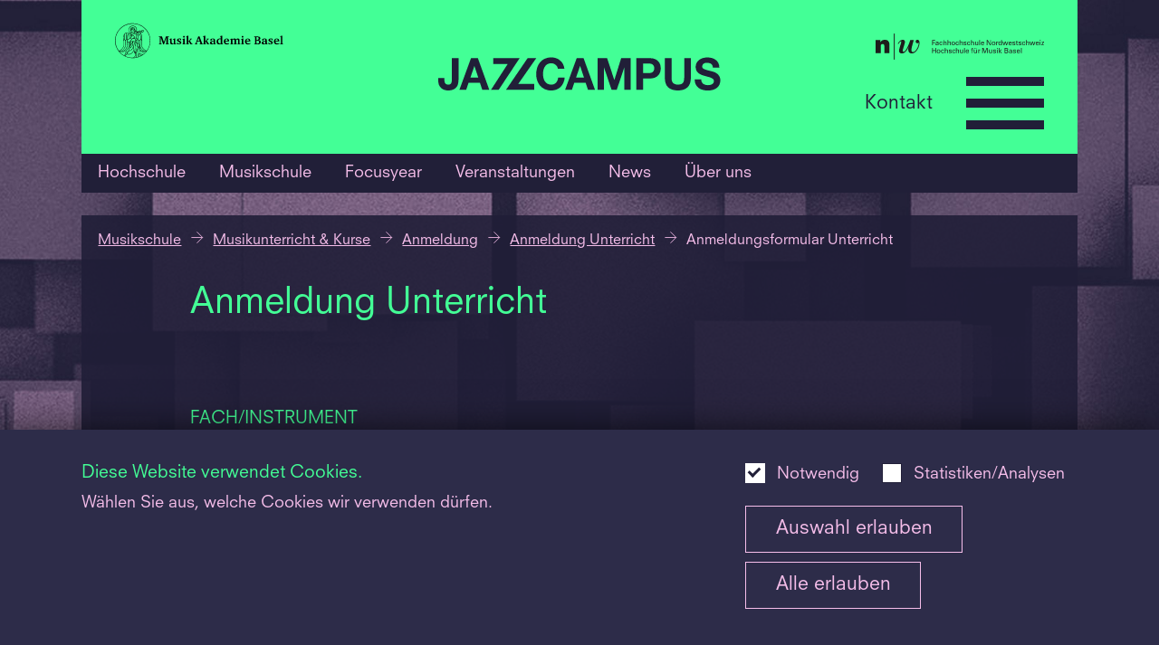

--- FILE ---
content_type: text/html;charset=UTF-8
request_url: https://www.jazzcampus.com/de/musikschule/musikunterricht-und-kurse/anmeldung/anmeldung-unterricht/anmeldungsformular-unterricht.html?fach=klarinette-jazz-26&bereich=musikschule-jazz
body_size: 60357
content:
<!doctype html>
<html class="no-js" lang="de">
<head>


<meta charset="utf-8" />
<meta http-equiv="X-UA-Compatible" content="IE=edge">
<meta name="HandheldFriendly" content="true">
<meta name="viewport" content="width=device-width, initial-scale=1.0" />
<title>Anmeldungsformular Unterricht - JAZZCAMPUS</title>
<meta name="title" content="Anmeldungsformular Unterricht - JAZZCAMPUS">



<meta name="geo.region" content="CH-BS">
<meta name="geo.placename" content="Basel">
<meta name="language" content="de">
<meta name="robots" content="FOLLOW, INDEX, MAX-SNIPPET:-1, MAX-VIDEO-PREVIEW:-1, MAX-IMAGE-PREVIEW:LARGE">

<meta property="twitter:card" content="summary_large_image" />
<meta property="og:title" content="Anmeldungsformular Unterricht - JAZZCAMPUS" />
<meta property="og:url" content="https://www.jazzcampus.com/de/musikschule/musikunterricht-und-kurse/anmeldung/anmeldung-unterricht/anmeldungsformular-unterricht.html" />
<meta property="og:type" content="website" />


    <link rel="shortcut icon" type="image/x-icon" href="/dam/jcr:d36fe72d-d88c-4cf1-a761-31b03553a8c8/jcb_favicon.ico" />
<link rel="apple-touch-icon" href="/dam/jcr:2ffd9d39-263f-4d61-8636-8d899d08f5ca/jcb_apple-touch-icon-152x152.png" />
        <link rel="stylesheet" href="/.resources/mab-module/webresources/css/app~2025-11-26-10-04-50-000~cache.css" media="all" />
<link rel="stylesheet" type="text/css" href="/.resources/mab-module/webresources/css/jazzcampus.css"/>
<script>
    // Need to be here and global since all js files get loaded at page end
    window.siteLang = "de";
    window.cookieNecessaryName = 'musikakademie-necessary-cookies-accepted=true';
    window.cookieStatisticsName = 'musikakademie-statistics-cookies-accepted=true';
    window.hasNecessaryCookiesConsent = function(){ return document.cookie.indexOf(window.cookieNecessaryName) > -1; };
    window.hasStatisticsCookiesConsent = function(){ return document.cookie.indexOf(window.cookieStatisticsName) > -1; };
</script>
    <script>
        if (window.hasStatisticsCookiesConsent()){
            <!-- Google Tag Manager -->
            (function(w,d,s,l,i){w[l]=w[l]||[];w[l].push({'gtm.start':new Date(),event:'gtm.js'});var f=d.getElementsByTagName(s)[0],
                j=d.createElement(s),dl=l!='dataLayer'?'&l='+l:'';j.async=true;j.src=
                'https://www.googletagmanager.com/gtm.js?id='+i+dl;f.parentNode.insertBefore(j,f);
            })(window,document,'script','dataLayer','GTM-PPWM3X4');
            <!-- End Google Tag Manager -->
        }

        function loadJS(src, isAsync){
            let script = document.createElement('script');
            script.src = src;
            script.async = isAsync;
            let ref = document.querySelector('script');
            ref.parentNode.insertBefore(script, ref);
        }
    </script>

</head>
<body id="jazzcampus-page"
      class="header-with-3 init-nav
        
        
        
        "
>
    <div class="mab-background"  style="background-image: url('/.imaging/mte/mab-theme/xxlarge/dam/jazzcampus/jcb_bg.jpg/jcr:content/jcb_bg.jpg')" ></div>


<header class="header-with-3">
    <div id="header_first_row">
        <div id="header_logos" class="with-3">


                        <div class="column">
                            <a  href="https://www.musik-akademie.ch/" target="_blank"  tabindex="-1" title="Musik Akademie Basel">
                                    <svg width="508" height="110" viewBox="0 0 508 110" fill="none" xmlns="http://www.w3.org/2000/svg">
<rect width="508" height="110" fill="none"/>
<path d="M297.37 64.0004C294.753 65.7349 293.105 66.3131 291.167 66.3131C290.581 66.3389 289.996 66.2497 289.445 66.0506C288.894 65.8514 288.388 65.5461 287.956 65.1523C287.523 64.7585 287.174 64.2838 286.926 63.7554C286.679 63.2271 286.539 62.6554 286.514 62.0731V61.6876C286.514 59.3749 287.871 57.6404 290.779 56.6767C292.966 55.9471 295.201 55.3675 297.467 54.9422V53.8822C297.467 51.2804 296.595 50.2204 294.269 50.2204C292.233 50.2204 292.136 52.1476 291.942 52.9186C291.828 53.4094 291.56 53.8514 291.177 54.1806C290.793 54.5098 290.315 54.7091 289.809 54.7495C289.514 54.7748 289.216 54.7389 288.935 54.6439C288.654 54.5489 288.396 54.3969 288.178 54.1976C287.959 53.9983 287.784 53.756 287.665 53.486C287.545 53.2161 287.483 52.9244 287.483 52.6295V52.5331C287.483 50.124 290.585 48.3895 295.238 48.3895C300.085 48.3895 301.83 50.124 301.83 54.6531V63.8076C301.827 63.8716 301.837 63.9355 301.861 63.9952C301.884 64.0549 301.92 64.1091 301.965 64.1544C302.011 64.1997 302.066 64.2351 302.126 64.2583C302.186 64.2816 302.25 64.2922 302.314 64.2894L304.156 64.4822V66.1204H297.952L297.37 64.0004ZM297.37 56.7731C292.718 57.8331 291.264 58.7967 291.264 60.9167C291.236 61.2335 291.272 61.5527 291.369 61.8556C291.466 62.1586 291.623 62.4393 291.831 62.6814C292.038 62.9235 292.292 63.1222 292.577 63.2659C292.863 63.4096 293.174 63.4955 293.493 63.5185H293.881C295.115 63.4621 296.315 63.0976 297.37 62.4585V56.7731Z" fill="black"/>
<path d="M316.506 42.8485V41.4031L321.837 39.7649H323.485V63.7594C323.481 63.8238 323.49 63.8884 323.513 63.9488C323.536 64.0091 323.572 64.064 323.618 64.1096C323.663 64.1552 323.719 64.1906 323.779 64.2133C323.84 64.236 323.905 64.2455 323.97 64.2413L325.812 64.434V66.0722H319.123V64.0485C316.7 65.7831 315.245 66.3613 313.404 66.3613C309.332 66.3613 306.521 62.7958 306.521 57.8813C306.521 52.1958 310.205 48.3413 315.827 48.3413C316.9 48.3418 317.971 48.4386 319.026 48.6304V42.8485H316.506ZM319.123 50.7504C318.271 50.3657 317.345 50.1685 316.409 50.1722C313.307 50.1722 311.271 52.8704 311.271 57.014C311.271 60.8685 313.113 63.2776 316.021 63.2776C317.057 63.2488 318.078 63.0196 319.026 62.6031L319.123 50.7504Z" fill="black"/>
<path d="M344.423 64.2798C342.192 65.6041 339.654 66.3342 337.056 66.3998C331.725 66.3998 328.235 62.9307 328.235 57.5344C328.235 52.138 331.822 48.3798 337.056 48.3798C340.352 48.3798 342.775 49.9216 343.842 52.7162C344.319 54.1098 344.517 55.5832 344.423 57.0525H332.791C332.888 61.2925 334.923 63.6053 338.607 63.6053C340.691 63.5252 342.708 62.8567 344.423 61.678V64.2798ZM339.77 55.1253C339.894 53.8966 339.659 52.6585 339.092 51.5598C338.844 51.1423 338.489 50.7975 338.063 50.5605C337.637 50.3235 337.156 50.2029 336.668 50.2107C334.439 50.2107 333.179 52.0416 332.985 55.0289L339.77 55.1253Z" fill="black"/>
<path d="M408.236 64.2798C406.005 65.6041 403.467 66.3342 400.869 66.3998C395.538 66.3998 392.048 62.9307 392.048 57.5344C392.048 52.138 395.635 48.3798 400.869 48.3798C404.165 48.3798 406.588 49.9216 407.655 52.7162C408.133 54.1098 408.33 55.5832 408.236 57.0525H396.604C396.701 61.2925 398.737 63.6053 402.42 63.6053C404.504 63.5252 406.521 62.8567 408.236 61.678V64.2798ZM403.583 55.1253C403.707 53.8966 403.472 52.6585 402.905 51.5598C402.657 51.1423 402.302 50.7975 401.876 50.5605C401.45 50.3235 400.969 50.2029 400.481 50.2107C398.349 50.2107 396.992 52.0416 396.798 55.0289L403.583 55.1253Z" fill="black"/>
<path d="M386.843 48.4376V63.7594C386.857 63.8992 386.926 64.0278 387.035 64.1178C387.144 64.2078 387.283 64.2521 387.424 64.2413L389.46 64.434V66.0722H380.057V64.434C380.706 64.4036 381.353 64.3393 381.996 64.2413C382.061 64.2455 382.126 64.236 382.186 64.2133C382.247 64.1906 382.302 64.1552 382.348 64.1096C382.394 64.064 382.43 64.0091 382.452 63.9488C382.475 63.8884 382.485 63.8238 382.481 63.7594V51.5213H380.154V50.0758L385.195 48.4376H386.843ZM387.424 42.9449C387.439 43.2869 387.385 43.6284 387.265 43.9496C387.146 44.2708 386.964 44.5653 386.73 44.8161C386.495 45.067 386.213 45.2692 385.9 45.4112C385.587 45.5531 385.248 45.6319 384.904 45.6431H384.71C384.377 45.6654 384.043 45.6198 383.728 45.5092C383.413 45.3985 383.124 45.2251 382.879 44.9995C382.634 44.7739 382.438 44.501 382.303 44.1974C382.167 43.8938 382.096 43.566 382.093 43.234V43.0413C382.07 42.71 382.116 42.3777 382.227 42.0647C382.339 41.7517 382.513 41.4646 382.74 41.2209C382.967 40.9773 383.242 40.7824 383.547 40.648C383.852 40.5136 384.182 40.4426 384.516 40.4394H384.71C385.042 40.424 385.373 40.4743 385.685 40.5874C385.997 40.7006 386.283 40.8744 386.527 41.0986C386.77 41.3229 386.967 41.5931 387.104 41.8935C387.242 42.194 387.317 42.5186 387.327 42.8485C387.353 42.8485 387.378 42.8587 387.396 42.8768C387.414 42.8948 387.424 42.9193 387.424 42.9449" fill="black"/>
<path d="M266.099 64.4436L267.359 64.2509C267.424 64.2552 267.489 64.2456 267.55 64.2229C267.61 64.2002 267.666 64.1649 267.711 64.1192C267.757 64.0736 267.793 64.0188 267.816 63.9584C267.839 63.898 267.848 63.8335 267.844 63.7691V42.8582H265.227V41.5091L270.655 39.8709H272.109V56.9273H272.885L278.313 50.5673L276.18 50.2782V48.8327H283.451V50.2782L281.124 50.5673L277.053 55.1927L282.772 64.3473L284.905 64.4436V66.0818H278.895L273.854 58.0836H272.109V63.8654C272.105 63.9298 272.114 63.9944 272.137 64.0548C272.16 64.1151 272.196 64.17 272.241 64.2156C272.287 64.2612 272.343 64.2966 272.403 64.3193C272.464 64.342 272.529 64.3515 272.594 64.3473L274.339 64.54V66.1782H265.905V64.4436H266.099Z" fill="black"/>
<path d="M354.631 50.5095C357.539 48.8713 358.993 48.2931 360.544 48.2931C361.378 48.2912 362.197 48.5143 362.914 48.9385C363.631 49.3627 364.219 49.9722 364.615 50.7022C367.911 48.8713 369.559 48.2931 371.207 48.2931C374.212 48.2931 375.86 50.4131 375.86 54.2676V63.8076C375.857 63.8716 375.868 63.9355 375.891 63.9952C375.914 64.0549 375.95 64.1091 375.996 64.1544C376.041 64.1997 376.096 64.2351 376.156 64.2583C376.216 64.2816 376.28 64.2922 376.344 64.2895L378.186 64.4822V66.1204H369.326V64.4822L370.877 64.2895C370.942 64.2922 371.006 64.2816 371.066 64.2583C371.126 64.2351 371.18 64.1997 371.226 64.1544C371.272 64.1091 371.307 64.0549 371.331 63.9952C371.354 63.9355 371.365 63.8716 371.362 63.8076V63.8076V55.2313C371.362 52.5331 370.392 51.3767 368.26 51.3767C367.161 51.4054 366.077 51.634 365.061 52.0513V63.6727C365.07 63.7976 365.124 63.915 365.213 64.0035C365.302 64.092 365.42 64.1456 365.546 64.1546L367.097 64.3569V65.9951H358.566V64.3569L360.117 64.1546C360.182 64.1588 360.247 64.1493 360.308 64.1266C360.368 64.1039 360.424 64.0685 360.47 64.0229C360.515 63.9773 360.551 63.9224 360.574 63.862C360.597 63.8017 360.606 63.7371 360.602 63.6727V55C360.602 52.4946 359.633 51.3382 357.5 51.3382C356.433 51.3672 355.38 51.596 354.398 52.0127V63.8076C354.395 63.8716 354.406 63.9355 354.429 63.9952C354.453 64.0549 354.488 64.1091 354.534 64.1544C354.579 64.1997 354.634 64.2351 354.694 64.2583C354.754 64.2816 354.818 64.2922 354.883 64.2895L356.434 64.4822V66.1204H347.613V64.4822L349.454 64.2895C349.519 64.2922 349.583 64.2816 349.643 64.2583C349.703 64.2351 349.758 64.1997 349.803 64.1544C349.849 64.1091 349.884 64.0549 349.908 63.9952C349.931 63.9355 349.942 63.8716 349.939 63.8076V51.5695H347.613V50.124L352.653 48.4858H354.398V50.5095H354.631Z" fill="black"/>
<path d="M254.942 41.9331L263.181 64.1931L264.635 64.3858V66.024H255.523V64.3858L257.656 64.0967C258.044 64.0967 258.044 63.904 257.947 63.6149C257.753 63.1331 255.814 57.544 255.814 57.544H248.059L245.927 63.6149C245.83 63.904 246.024 64.0967 246.314 64.0967L248.544 64.3858V66.024H240.886V64.3858L243.019 64.1931L251.161 41.9331H254.942ZM248.932 55.6167H255.233L252.034 46.8476L248.932 55.6167Z" fill="black"/>
<path d="M453.593 64.0004C450.975 65.7349 449.327 66.3131 447.389 66.3131C446.803 66.339 446.218 66.2498 445.667 66.0506C445.116 65.8514 444.61 65.5462 444.178 65.1523C443.746 64.7585 443.396 64.2838 443.148 63.7555C442.901 63.2271 442.761 62.6554 442.736 62.0731V61.6876C442.736 59.3749 444.093 57.6404 446.904 56.6767C449.091 55.9471 451.326 55.3675 453.593 54.9422V53.8822C453.593 51.2804 452.72 50.2204 450.394 50.2204C448.358 50.2204 448.261 52.1476 448.067 52.9185C447.954 53.4094 447.686 53.8514 447.302 54.1806C446.919 54.5098 446.44 54.7091 445.935 54.7495C445.639 54.7748 445.341 54.7389 445.061 54.6439C444.78 54.5489 444.522 54.3969 444.303 54.1976C444.084 53.9983 443.91 53.756 443.79 53.486C443.67 53.2161 443.608 52.9244 443.608 52.6295V52.4367C443.608 50.0276 446.71 48.2931 451.363 48.2931C456.21 48.2931 457.955 50.0276 457.955 54.5567V63.6727C457.95 63.7371 457.96 63.8016 457.983 63.862C458.006 63.9224 458.041 63.9773 458.087 64.0229C458.133 64.0685 458.188 64.1039 458.249 64.1266C458.31 64.1493 458.375 64.1588 458.439 64.1545L460.281 64.3569V65.9951H454.077L453.593 64.0004ZM453.593 56.7731C448.94 57.8331 447.486 58.7967 447.486 60.9167C447.458 61.2336 447.494 61.5527 447.591 61.8557C447.688 62.1586 447.845 62.4393 448.053 62.6814C448.26 62.9235 448.514 63.1222 448.799 63.2659C449.085 63.4096 449.396 63.4955 449.715 63.5185H450.103C451.337 63.4621 452.537 63.0976 453.593 62.4586V56.7731Z" fill="black"/>
<path d="M495.576 64.2798C493.34 65.6041 490.8 66.3342 488.199 66.3998C482.867 66.3998 479.378 62.9307 479.378 57.5344C479.378 52.138 482.964 48.3798 488.199 48.3798C491.495 48.3798 493.918 49.9216 494.984 52.7162C495.46 54.1103 495.661 55.5827 495.576 57.0525H483.943C484.04 61.2925 486.066 63.6053 489.759 63.6053C491.843 63.5236 493.86 62.8553 495.576 61.678V64.2798ZM490.913 55.1253C491.04 53.8976 490.808 52.6595 490.244 51.5598C489.996 51.1423 489.641 50.7975 489.215 50.5605C488.79 50.3235 488.309 50.2029 487.821 50.2107C485.688 50.2107 484.321 52.0416 484.128 55.0289L490.913 55.1253Z" fill="black"/>
<path d="M497.786 64.4436L499.821 64.2509C499.886 64.2552 499.951 64.2456 500.012 64.2229C500.073 64.2002 500.128 64.1649 500.174 64.1192C500.219 64.0736 500.255 64.0188 500.278 63.9584C500.301 63.898 500.31 63.8335 500.306 63.7691V42.8582H497.689V41.5091L503.117 39.7746H504.668V63.7691C504.683 63.9089 504.752 64.0375 504.86 64.1274C504.969 64.2174 505.109 64.2617 505.25 64.2509L507.285 64.4436V66.0818H497.786V64.4436V64.4436Z" fill="black"/>
<path d="M475.093 53.8822H472.96L472.573 51.2804C472.476 50.6058 471.216 50.2204 469.955 50.2204C468.308 50.2204 467.338 50.9913 467.338 52.3404C467.338 53.6894 467.92 53.9785 470.828 55.424C474.511 57.2549 475.869 58.4113 475.869 60.5313C475.869 64.2894 473.057 66.2167 468.598 66.2167C466.699 66.2037 464.808 65.9445 462.976 65.4458V60.2422H465.109L465.496 63.2294C465.593 63.904 467.338 64.3858 468.598 64.3858C470.537 64.3858 471.603 63.3258 471.603 61.784C471.603 60.6276 471.022 60.0494 468.598 58.8931C464.139 56.7731 462.879 55.7131 462.879 53.5931C462.879 50.4131 465.593 48.2931 469.955 48.2931C471.705 48.2921 473.442 48.5853 475.093 49.1604V53.8822V53.8822Z" fill="black"/>
<path d="M430.716 42.1837C435.659 42.1837 438.374 44.1109 438.374 47.6764C438.409 48.6367 438.173 49.5877 437.694 50.422C437.214 51.2563 436.51 51.9408 435.659 52.3982C434.902 52.7602 434.125 53.0819 433.333 53.3618C437.598 53.4582 439.828 55.4818 439.828 59.24C439.828 63.5764 436.532 66.0818 430.813 66.0818H419.665V64.4437L421.798 64.2509C421.948 64.2398 422.09 64.1753 422.196 64.0692C422.303 63.9631 422.368 63.8224 422.379 63.6727V44.5927C422.365 44.453 422.296 44.3244 422.187 44.2344C422.078 44.1444 421.939 44.1001 421.798 44.1109L419.665 43.9182V42.28H430.716V42.1837ZM427.032 52.7837H427.905C431.685 52.7837 433.43 51.4346 433.43 48.2546C433.43 45.3637 431.879 44.1109 428.389 44.1109C427.935 44.095 427.48 44.1273 427.032 44.2073V52.7837ZM427.032 63.9618C427.644 64.0268 428.259 64.059 428.874 64.0582C432.945 64.0582 434.787 62.6127 434.787 59.3364C434.787 56.06 433.042 54.8073 429.068 54.8073C428.388 54.7956 427.708 54.8278 427.032 54.9037V63.9618Z" fill="black"/>
<path d="M210.012 48.4376V63.7594C210.027 63.8992 210.096 64.0278 210.204 64.1178C210.313 64.2078 210.452 64.2521 210.593 64.2413L212.629 64.434V66.0722H203.226V64.434C203.876 64.4036 204.523 64.3393 205.165 64.2413C205.23 64.2455 205.295 64.236 205.355 64.2133C205.416 64.1906 205.471 64.1552 205.517 64.1096C205.563 64.064 205.599 64.0091 205.622 63.9488C205.644 63.8884 205.654 63.8238 205.65 63.7594V51.5213H203.323V50.0758L208.364 48.4376H210.012ZM210.593 42.9449C210.608 43.2869 210.554 43.6284 210.434 43.9496C210.315 44.2708 210.133 44.5653 209.899 44.8161C209.665 45.067 209.383 45.2692 209.069 45.4112C208.756 45.5531 208.417 45.6319 208.073 45.6431H207.879C207.546 45.6654 207.212 45.6198 206.897 45.5092C206.582 45.3985 206.293 45.2251 206.048 44.9995C205.803 44.7739 205.607 44.501 205.472 44.1974C205.337 43.8938 205.265 43.566 205.262 43.234V43.0413C205.246 42.7116 205.297 42.3821 205.411 42.072C205.525 41.762 205.699 41.4776 205.925 41.2354C206.151 40.9932 206.422 40.7981 206.725 40.6614C207.027 40.5248 207.354 40.4493 207.685 40.4394H207.879C208.211 40.424 208.542 40.4743 208.854 40.5874C209.166 40.7006 209.452 40.8744 209.696 41.0986C209.939 41.3229 210.136 41.5931 210.273 41.8935C210.411 42.194 210.487 42.5186 210.497 42.8485C210.522 42.8485 210.547 42.8587 210.565 42.8768C210.583 42.8948 210.593 42.9193 210.593 42.9449" fill="black"/>
<path d="M214.442 64.4436L216.284 64.2509C216.348 64.2552 216.413 64.2456 216.474 64.2229C216.535 64.2002 216.59 64.1649 216.636 64.1192C216.682 64.0736 216.717 64.0188 216.74 63.9584C216.763 63.898 216.773 63.8335 216.768 63.7691V42.8582H214.229V41.5091L219.657 39.8709H221.111V56.9273H221.886L227.315 50.5673L225.182 50.2782V48.8327H232.452V50.2782L230.126 50.5673L226.055 55.1927L231.774 64.3473L233.906 64.4436V66.0818H227.896L222.856 58.0836H221.111V63.8654C221.107 63.9298 221.116 63.9944 221.139 64.0548C221.162 64.1151 221.198 64.17 221.243 64.2156C221.289 64.2612 221.344 64.2966 221.405 64.3193C221.466 64.342 221.531 64.3515 221.596 64.3473L223.34 64.54V66.1782H214.422V64.4436H214.442Z" fill="black"/>
<path d="M199.242 53.8822H197.11L196.722 51.2804C196.625 50.6058 195.365 50.2204 194.105 50.2204C192.457 50.2204 191.487 50.9913 191.487 52.3404C191.487 53.6894 192.069 53.9785 194.977 55.424C198.661 57.2549 200.018 58.4113 200.018 60.5313C200.018 64.2894 197.207 66.2167 192.748 66.2167C190.848 66.2037 188.958 65.9445 187.125 65.4458V60.2422H189.258L189.646 63.2294C189.743 63.904 191.487 64.3858 192.748 64.3858C194.686 64.3858 195.753 63.3258 195.753 61.784C195.753 60.6276 195.171 60.0494 192.748 58.8931C188.288 56.7731 187.028 55.7131 187.028 53.5931C187.028 50.4131 189.743 48.2931 194.105 48.2931C195.854 48.2921 197.591 48.5853 199.242 49.1604V53.8822Z" fill="black"/>
<path d="M170.937 48.2545V59.24C170.937 62.0345 171.906 63.1909 174.233 63.1909C175.325 63.1855 176.407 62.9898 177.432 62.6127V51.3671H175.105V50.018L180.146 48.2835H181.794V63.6727C181.789 63.7371 181.799 63.8016 181.822 63.862C181.845 63.9224 181.88 63.9773 181.926 64.0229C181.972 64.0685 182.027 64.1038 182.088 64.1266C182.149 64.1493 182.214 64.1588 182.278 64.1545L184.11 64.3473V65.9855H177.393V64.0582C174.969 65.6964 173.128 66.3709 171.286 66.3709C168.184 66.3709 166.536 64.3473 166.536 60.3V51.3382H164.209V49.9891L169.25 48.2545H170.937Z" fill="black"/>
<path d="M132.628 64.3569L134.954 64.1642C135.439 64.1642 135.439 63.8751 135.439 63.586V44.506C135.439 44.2169 135.342 43.9278 134.954 43.9278L132.628 43.7351V42.0969H141.643L147.556 59.346L153.469 42.0969H162.581V43.7351L160.158 43.9278C159.867 43.9278 159.77 44.1206 159.77 44.506V63.586C159.77 63.8751 159.77 64.0678 160.158 64.1642L162.581 64.3569V65.9951H152.694V64.3569L154.923 64.1642C155.214 64.1642 155.311 63.8751 155.311 63.586V44.4L147.847 65.9855H145.23L137.959 44.5927V63.5764C137.949 63.7165 137.993 63.8554 138.084 63.9633C138.174 64.0713 138.303 64.1399 138.444 64.1546L140.674 64.3473V65.9855H132.531V64.3473L132.628 64.3569Z" fill="black"/>
<path d="M106.63 55C106.63 44.5176 103.503 34.2706 97.6445 25.5548C91.7862 16.839 83.4595 10.0458 73.7175 6.03438C63.9755 2.02293 53.2557 0.973357 42.9136 3.01837C32.5716 5.06339 23.0718 10.1112 15.6156 17.5233C8.15936 24.9355 3.08162 34.3792 1.02445 44.6602C-1.03271 54.9412 0.0231002 65.5977 4.05837 75.2822C8.09364 84.9667 14.9271 93.2442 23.6947 99.0679C32.4623 104.892 42.7702 108 53.3148 108H53.4118C61.7039 107.972 69.8755 106.024 77.2788 102.31C84.6821 98.5971 91.1136 93.2207 96.0636 86.6073C102.967 77.5031 106.678 66.4007 106.63 55V55ZM26.8513 68.5873C26.8513 64.54 26.6574 58.6618 26.4636 53.6509C26.9124 53.6038 27.3451 53.4584 27.7306 53.2251C28.1161 52.9918 28.4448 52.6765 28.6931 52.3018C28.9413 52.6765 29.27 52.9918 29.6555 53.2251C30.041 53.4584 30.4738 53.6038 30.9226 53.6509V68.6836C30.9226 75.0436 26.9482 81.5 19.775 85.1618C19.678 85.2582 19.4842 85.2582 19.3872 85.3545C16.2853 86.8 13.8619 87.0891 12.117 86.8C18.0301 83.9091 26.7544 77.5491 26.8513 68.5873V68.5873ZM26.1727 44.5927C26.0668 41.8231 26.667 39.0718 27.9176 36.5945C28.0145 36.4982 28.3053 35.6309 28.4023 35.5345C28.2104 36.2579 28.1127 37.0028 28.1115 37.7509V50.2782C28.0942 50.7474 27.9242 51.1983 27.6271 51.5633C27.3299 51.9282 26.9216 52.1874 26.4636 52.3018C26.2697 49.0254 26.1727 46.2309 26.1727 44.5927ZM81.814 28.1145C78.7059 29.2499 75.4308 29.8685 72.1204 29.9454H71.4419C71.2536 29.9084 71.0767 29.8281 70.9252 29.711C70.7737 29.5939 70.6519 29.4431 70.5694 29.2709C71.1205 29.2841 71.6717 29.2519 72.2173 29.1745C72.8357 29.1631 73.4519 29.0986 74.0591 28.9818C74.4966 28.9889 74.9292 28.8897 75.3193 28.6927C75.688 28.4095 75.9314 27.9948 75.9978 27.5364C76.0625 27.2304 76.2343 26.9573 76.4825 26.7654L77.9366 26.1873C78.769 25.8925 79.579 25.5383 80.36 25.1273V25.6091C80.3904 26.1102 80.5375 26.5974 80.7899 27.0322C81.0422 27.467 81.3929 27.8376 81.814 28.1145V28.1145ZM81.6201 25.6091C81.6298 25.2567 81.7444 24.9151 81.9494 24.6274C82.1544 24.3397 82.4406 24.1189 82.7718 23.9929C83.103 23.8669 83.4644 23.8414 83.8102 23.9195C84.156 23.9976 84.4707 24.1759 84.7146 24.4318C84.9585 24.6878 85.1206 25.0098 85.1804 25.3573C85.2402 25.7048 85.195 26.0621 85.0506 26.3841C84.9061 26.706 84.6689 26.9782 84.3689 27.1661C84.0688 27.3541 83.7195 27.4494 83.365 27.44C82.9014 27.3941 82.4699 27.1839 82.1495 26.8477C81.829 26.5114 81.6411 26.0718 81.6201 25.6091ZM75.6101 25.9945C75.2534 26.3667 75.0171 26.8366 74.9316 27.3436C74.8346 27.6327 74.8346 27.7291 74.7377 27.7291L72.0235 28.0182C71.38 28.0916 70.7324 28.1238 70.0848 28.1145C70.0848 28.1145 69.7939 26.5727 70.4725 26.2836C71.1854 25.9898 71.9356 25.7953 72.702 25.7054C73.7683 25.6091 75.3193 25.5127 75.4162 25.5127C75.5132 25.5127 75.6101 25.6091 75.707 25.7054C75.804 25.8018 75.707 25.8982 75.6101 25.9945ZM71.4419 31.1018H72.1204C73.7151 31.0846 75.3049 30.9233 76.8703 30.62C76.7033 31.1885 76.4758 31.7376 76.1917 32.2582C75.6461 33.4497 75.2866 34.717 75.1254 36.0164C74.4638 36.2067 73.7786 36.304 73.0898 36.3054C72.4323 36.311 71.778 36.2135 71.151 36.0164L71.4419 33.8L71.151 33.6073C70.0695 32.6448 69.2098 31.4614 68.6307 30.1382C68.348 29.492 68.1525 28.8116 68.0491 28.1145H68.9215L69.2123 29.2709C69.3841 29.7471 69.6818 30.1686 70.0741 30.4908C70.4665 30.813 70.939 31.0241 71.4419 31.1018V31.1018ZM77.4519 48.64C77.355 51.0491 76.4825 51.82 75.1254 52.3982C74.5301 52.588 73.9089 52.6855 73.2836 52.6873C72.2018 52.7085 71.144 52.3693 70.2786 51.7236L69.0185 50.4709L71.0541 37.1727C72.4494 37.558 73.924 37.558 75.3193 37.1727C75.804 39.4854 77.4519 47.1945 77.4519 48.64V48.64ZM62.9115 50.3745V50.1818L63.4931 46.9054L67.1767 50.5673C67.1595 50.84 67.088 51.1067 66.9662 51.3517C66.8445 51.5967 66.6749 51.8152 66.4675 51.9946C66.26 52.1739 66.0188 52.3104 65.7578 52.3963C65.4968 52.4821 65.2212 52.5155 64.9471 52.4945C64.4101 52.4383 63.9106 52.1943 63.5378 51.806C63.165 51.4178 62.943 50.9104 62.9115 50.3745V50.3745ZM64.3655 53.5545V61.5527C63.8527 61.4727 63.3334 61.4404 62.8146 61.4564C62.3354 59.66 62.043 57.8194 61.9421 55.9636L62.5237 52.4945C63.041 52.9927 63.6735 53.3567 64.3655 53.5545V53.5545ZM63.7839 45.3636L65.3349 36.3054C66.7336 37.5468 68.0605 38.8659 69.3093 40.2564L67.9522 49.5073C66.2073 47.8691 64.3655 45.9418 63.7839 45.3636V45.3636ZM65.6257 53.5545C66.2084 53.4545 66.7554 53.2069 67.2138 52.8355C67.6723 52.4642 68.0267 51.9817 68.243 51.4345L69.5031 52.6873V63.1909C68.2653 62.5989 66.9647 62.1464 65.6257 61.8418V53.5545ZM68.146 63.8654C69.1355 64.3174 70.0771 64.8662 70.9572 65.5036C72.8109 66.8717 74.1708 68.7982 74.8346 70.9963H69.6001C69.0778 71.0085 68.5712 71.1764 68.146 71.4782V63.8654ZM74.6407 67.9127C73.6803 66.2521 72.3132 64.8599 70.6664 63.8654V53.4582C71.4765 53.8584 72.3831 54.0253 73.2836 53.94C73.7421 53.9301 74.1978 53.8654 74.6407 53.7473V67.9127V67.9127ZM69.6001 72.1527H71.9265V75.5254C71.4939 75.2385 70.9918 75.0721 70.4725 75.0436H69.6001C69.2063 75.0399 68.8284 74.8892 68.5411 74.6215C68.2539 74.3538 68.0782 73.9885 68.0491 73.5982C68.0962 73.2147 68.2773 72.8599 68.5608 72.5957C68.8443 72.3315 69.2121 72.1747 69.6001 72.1527V72.1527ZM73.0898 77.8382V72.2491H74.9316V95.1836C73.4775 94.9909 72.0235 94.7982 70.5694 94.7018V80.5363C71.2471 80.4666 71.8762 80.1545 72.3398 79.6582C72.8034 79.1619 73.0699 78.5151 73.0898 77.8382V77.8382ZM76.3856 36.3054C76.4537 35.5181 76.6164 34.7416 76.8703 33.9927C80.0692 36.7873 80.6508 41.7018 80.5538 44.4964C80.5538 46.1345 80.4569 48.9291 80.36 52.3018C79.8931 52.2043 79.4743 51.9498 79.1741 51.5812C78.874 51.2126 78.7108 50.7524 78.7121 50.2782V48.4473C78.6151 46.9054 76.3856 36.98 76.3856 36.3054V36.3054ZM68.243 31.9691C68.7233 32.8912 69.3821 33.7099 70.1817 34.3782L69.5031 38.7145C68.1455 37.2364 66.688 35.852 65.141 34.5709C64.5672 34.2043 63.9481 33.9128 63.2992 33.7036C64.7929 32.759 66.4838 32.1658 68.243 31.9691V31.9691ZM61.9421 33.1254C60.3937 32.6317 58.9715 31.8098 57.7739 30.7164C58.8363 30.4321 59.7633 29.7836 60.3912 28.8854C62.7899 29.7504 65.2531 30.427 67.7583 30.9091V30.9091C65.6529 31.1085 63.6421 31.8748 61.9421 33.1254V33.1254ZM51.2792 19.1527C51.2792 19.4 51.2055 19.6418 51.0675 19.8476C50.9295 20.0534 50.7333 20.214 50.5037 20.3091C50.3942 20.3637 50.2705 20.3837 50.1492 20.3665C50.028 20.3493 49.9149 20.2956 49.8251 20.2127V20.2127C49.3579 19.8394 48.7767 19.6354 48.1772 19.6345C48.0097 19.6195 47.8414 19.653 47.6925 19.7309C47.8948 18.8891 48.3315 18.121 48.9527 17.5145C50.6976 17.6109 51.2792 18.4782 51.2792 19.1527V19.1527ZM50.2129 16.5509C50.8641 16.1535 51.5895 15.8912 52.3455 15.78C52.7207 15.8311 53.0647 16.0153 53.314 16.2986C53.5634 16.582 53.7014 16.9453 53.7026 17.3218C53.7162 17.4562 53.7012 17.592 53.6586 17.7202C53.616 17.8485 53.5467 17.9664 53.4553 18.0664C53.3639 18.1664 53.2524 18.2461 53.128 18.3004C53.0036 18.3548 52.8691 18.3825 52.7332 18.3818C52.1516 18.2854 51.9577 17.5145 51.473 17.2254C51.1351 16.874 50.694 16.6379 50.2129 16.5509V16.5509ZM48.1772 20.8873C48.4016 20.8883 48.6235 20.9345 48.8294 21.0233C49.0352 21.1121 49.2208 21.2415 49.3749 21.4036C49.529 21.5658 49.6484 21.7574 49.7257 21.9668C49.8031 22.1762 49.8369 22.399 49.8251 22.6218C49.827 22.7211 49.8007 22.819 49.7492 22.9042C49.6978 22.9894 49.6233 23.0585 49.5343 23.1036C48.9115 23.1858 48.2958 23.3146 47.6925 23.4891C47.5004 22.7003 47.4028 21.8916 47.4017 21.08C47.6504 20.9816 47.9112 20.9168 48.1772 20.8873V20.8873ZM48.0803 24.7418C48.6164 24.4489 49.2138 24.2839 49.8251 24.26C50.1996 24.1859 50.5341 23.9787 50.7661 23.6772C50.998 23.3757 51.1115 23.0005 51.0853 22.6218C51.0925 22.1869 50.9926 21.7569 50.7945 21.3691C51.2375 21.2597 51.6348 21.0148 51.9305 20.6691C52.2261 20.3233 52.4051 19.8941 52.4424 19.4418H52.7332C52.9007 19.4568 53.0691 19.4233 53.2179 19.3454C53.606 19.258 53.9635 19.0689 54.2533 18.7978C54.543 18.5267 54.7545 18.1834 54.8658 17.8036C55.1105 17.9904 55.3976 18.1144 55.7019 18.1649C56.0062 18.2153 56.3183 18.1905 56.6107 18.0927C57.1561 17.9822 57.6402 17.6728 57.9678 17.2254C58.0647 17.4182 58.2586 17.6109 58.3555 17.8036C58.5494 18.1891 58.8402 18.5745 58.9371 18.7673L56.2229 19.9236L56.4168 20.4054C56.4168 20.4054 57.8708 23.4891 57.9678 23.6818C58.0647 23.8745 58.1616 24.0673 57.8708 24.1636L57.1923 24.4527L55.1566 20.3091L52.0547 21.5618L52.4424 22.5254L54.6719 21.5618L55.0597 22.3327L53.5087 23.0073L53.8964 23.8745L55.5444 23.2964L56.2229 24.7418C55.6413 24.9345 56.126 25.8982 56.126 25.8982C56.126 25.8982 58.0647 25.1273 58.3555 25.0309C58.5798 24.9566 58.7751 24.8145 58.9141 24.6244C59.0531 24.4344 59.129 24.2059 59.131 23.9709C59.131 23.7782 59.0341 23.5854 59.0341 23.2964C59.0341 23.0073 58.7432 22.7182 58.5494 22.2364L59.6157 21.6582C59.9949 22.6093 60.1921 23.6224 60.1973 24.6454C60.2179 24.9063 60.185 25.1686 60.1003 25.4164V25.5127H59.6157C59.2026 25.5514 58.8068 25.696 58.4669 25.9325C58.1271 26.169 57.8548 26.4892 57.6769 26.8618L57.3861 27.44C57.3861 27.44 58.7432 28.0182 59.2279 28.2109C58.8402 29.3673 54.0903 31.4873 50.6976 26.8618L50.2129 27.44C50.1746 27.4764 50.1286 27.504 50.0783 27.5206C50.0281 27.5373 49.9747 27.5427 49.9221 27.5364C49.7161 27.5164 49.5173 27.4505 49.3405 27.3436L48.0803 25.7054C47.9833 25.5127 47.7895 24.9345 48.0803 24.7418V24.7418ZM54.3811 15.5873C55.3688 15.6028 56.3363 15.8681 57.1923 16.3582C57.1923 16.4545 57.0953 16.4545 57.0953 16.5509C57.0045 16.7279 56.8655 16.876 56.6941 16.9782C56.5227 17.0804 56.3258 17.1327 56.126 17.1291C55.9376 17.1306 55.7515 17.0877 55.583 17.004C55.4145 16.9202 55.2684 16.798 55.1566 16.6473C54.8449 16.3356 54.5833 15.9781 54.3811 15.5873V15.5873ZM59.131 20.02C59.149 20.3175 59.2144 20.6102 59.3249 20.8873L57.9678 21.4654C57.8191 21.2186 57.6895 20.9609 57.58 20.6945L59.131 20.02ZM50.8914 28.9818C51.6141 29.6629 52.4669 30.1929 53.3993 30.5405C54.3318 30.8881 55.3249 31.0462 56.3198 31.0054C57.0507 31.6993 57.828 32.3431 58.6463 32.9327C57.0099 33.701 55.2215 34.0961 53.4118 34.0891C51.4257 34.0884 49.4672 33.6265 47.6925 32.74C48.9601 31.6713 50.041 30.4014 50.8914 28.9818V28.9818ZM58.9371 27.0545C59.0159 26.9527 59.1197 26.8727 59.2385 26.8221C59.3573 26.7715 59.4871 26.752 59.6157 26.7654C62.0416 27.3631 64.5019 27.8136 66.9828 28.1145C67.1082 28.5903 67.2053 29.0729 67.2736 29.56C64.4062 29.0501 61.6084 28.2093 58.9371 27.0545V27.0545ZM63.4931 26.4764C62.7176 26.2836 61.9421 26.1873 61.2636 25.9945V25.8982C61.3437 25.5835 61.3764 25.2587 61.3605 24.9345C61.3452 23.6753 61.0817 22.4312 60.585 21.2727C60.4881 20.8873 60.1003 18.8636 60.1003 18.8636C59.5074 17.8035 58.8604 16.7743 58.1616 15.78C57.797 15.4901 57.4078 15.2322 56.9984 15.0091C55.9151 14.5914 54.7672 14.3631 53.6056 14.3345C53.121 14.3345 52.1516 14.4309 52.1516 14.4309C50.7591 14.6658 49.4543 15.2644 48.3711 16.1654C47.6357 16.8358 47.0555 17.6569 46.6706 18.5719C46.2856 19.487 46.1051 20.4742 46.1416 21.4654C46.1377 22.4894 46.3353 23.5042 46.7232 24.4527C46.6437 24.6683 46.6106 24.8981 46.6262 25.1273C46.6515 25.5699 46.7846 25.9998 47.014 26.38C47.3048 26.6691 48.2742 28.1145 48.2742 28.1145C48.5713 28.3985 48.9394 28.5981 49.3405 28.6927C48.8347 29.5982 48.1793 30.4126 47.4017 31.1018C45.592 29.9548 44.1534 28.3133 43.2585 26.374C42.3636 24.4347 42.0504 22.28 42.3564 20.1682C42.6623 18.0564 43.5745 16.0772 44.9836 14.4678C46.3926 12.8583 48.2387 11.6871 50.3005 11.0944C52.3623 10.5018 54.5523 10.5129 56.6079 11.1263C58.6635 11.7398 60.4975 12.9297 61.89 14.5533C63.2825 16.1769 64.1744 18.1652 64.4587 20.28C64.7431 22.3948 64.4078 24.5462 63.4931 26.4764V26.4764ZM53.4118 35.3418C55.6779 35.3246 57.9062 34.7625 59.9065 33.7036C60.0034 33.8 60.1003 33.8 60.1973 33.8964C60.2942 33.9927 61.0697 34.1854 62.0391 34.5709C62.7753 34.8335 63.4886 35.1558 64.1717 35.5345L61.6513 50.1818L60.7789 55.3854H47.8864C48.1772 55 48.468 54.5182 48.7588 54.1327C49.0496 53.7473 50.3098 51.6273 51.1822 50.3745C52.3699 49.4923 53.6352 48.7182 54.9627 48.0618L55.8352 48.9291C56.0459 49.1781 56.3055 49.3818 56.5982 49.5276C56.8909 49.6734 57.2104 49.7582 57.5372 49.7768C57.864 49.7955 58.1912 49.7476 58.4988 49.6361C58.8063 49.5246 59.0877 49.3518 59.3257 49.1284C59.5637 48.9049 59.7533 48.6355 59.8828 48.3367C60.0124 48.0378 60.0792 47.7158 60.0791 47.3904C60.079 47.0649 60.0121 46.743 59.8824 46.4442C59.7527 46.1454 59.563 45.876 59.3249 45.6527L59.2279 45.5564L58.3555 44.6891C58.4524 44.5927 58.4524 44.4964 58.5494 44.4C58.6615 43.9256 58.7264 43.4415 58.7432 42.9545V42.3764C58.6178 41.8906 58.3474 41.4539 57.9678 41.1236C57.3062 40.3696 56.5937 39.6613 55.8352 39.0036C55.4907 38.739 55.1667 38.4491 54.8658 38.1364C54.5983 37.8832 54.2607 37.7154 53.8964 37.6545V37.6545C53.1439 37.6558 52.3946 37.7529 51.6669 37.9436L50.019 36.3054C49.7958 36.0662 49.5261 35.8745 49.2262 35.742C48.9262 35.6094 48.6023 35.5389 48.2742 35.5345C47.9552 35.532 47.6389 35.5925 47.3437 35.7127C47.0485 35.8328 46.7803 36.0102 46.5548 36.2344C46.3292 36.4586 46.1508 36.7252 46.03 37.0187C45.9091 37.3121 45.8482 37.6265 45.8508 37.9436C45.8467 38.2481 45.9048 38.5502 46.0214 38.8317C46.138 39.1133 46.3108 39.3684 46.5293 39.5818V39.5818L47.6925 40.8345C47.6123 41.1819 47.5797 41.5385 47.5956 41.8945C47.623 42.9008 47.7529 43.9016 47.9833 44.8818L44.6875 47.0018C44.2028 45.1709 43.0396 40.5454 42.3611 38.7145C41.9926 37.6442 41.3592 36.6832 40.5193 35.92C41.5856 35.4382 42.5549 34.9564 43.6212 34.4745L46.4324 33.3182C48.5476 34.5725 50.9499 35.269 53.4118 35.3418V35.3418ZM61.7483 62.2273V69.2618C59.7201 65.2045 58.2528 60.8934 57.3861 56.4454H60.682C60.8963 58.3958 61.2526 60.3282 61.7483 62.2273V62.2273ZM41.4886 85.5473C42.7277 82.9734 43.8279 80.3357 44.7845 77.6454C49.1466 76.0073 52.3455 71.3818 53.9934 68.0091C54.1873 69.1654 54.4781 70.9 54.8658 72.8273C52.8301 78.1273 50.5037 84.3909 41.4886 85.5473ZM55.3505 75.0436C55.8352 77.4527 56.3198 80.1509 56.7076 82.8491C55.3505 86.5109 50.7945 95.8582 41.2948 95.7618C39.5453 95.7628 37.8082 95.4696 36.1572 94.8945C37.9254 92.3079 39.5124 89.6033 40.907 86.8C50.019 86.0291 53.3148 80.1509 55.3505 75.0436ZM37.3204 58.3727V58.0836C37.3131 58.3684 37.4174 58.6448 37.6112 58.8545C38.0767 59.3346 38.6334 59.7181 39.2491 59.9828C39.8647 60.2474 40.5271 60.388 41.1978 60.3964H41.4886V68.5873C41.2958 73.2414 39.5185 77.6924 36.448 81.2109C34.7611 83.2362 32.685 84.907 30.341 86.1254C27.0709 87.857 23.372 88.6259 19.678 88.3418V88.2454C21.4558 88.161 23.2004 87.7356 24.8156 86.9927C27.3645 85.6988 29.6881 84.007 31.6981 81.9818C35.2209 78.4004 37.2026 73.5962 37.2235 68.5873L37.3204 58.3727ZM41.1978 59.1436C40.6416 59.155 40.0901 59.0393 39.5859 58.8054C39.0817 58.5715 38.6383 58.2257 38.2897 57.7945C37.5326 56.6939 37.1894 55.3634 37.3204 54.0364V53.4582L38.7744 52.4945L46.6262 47.3873C47.3952 48.6164 48.4198 49.6679 49.6313 50.4709C48.9527 51.5309 47.9833 52.9764 47.6925 53.4582C46.8201 54.8073 45.9477 56.1564 44.9783 57.5054C44.5052 58.0345 43.9221 58.4549 43.2693 58.7378C42.6165 59.0207 41.9097 59.1591 41.1978 59.1436ZM37.3204 51.9164V45.9418C37.3204 41.7018 37.8051 39.4854 38.3867 38.2327C38.6948 37.6099 39.1229 37.0533 39.6469 36.5945C40.3381 37.3284 40.8957 38.1762 41.2948 39.1C41.9733 40.9309 43.3304 46.2309 43.6212 47.6764L37.3204 51.9164ZM48.1772 39.1964C48.0128 39.1959 47.8504 39.1614 47.7001 39.095C47.5499 39.0287 47.4153 38.9319 47.3048 38.8109C47.1902 38.7071 47.0986 38.5806 47.0359 38.4395C46.9733 38.2985 46.9409 38.146 46.9409 37.9918C46.9409 37.8376 46.9733 37.6851 47.0359 37.5441C47.0986 37.4031 47.1902 37.2766 47.3048 37.1727C47.4171 37.054 47.5521 36.9587 47.7019 36.8925C47.8517 36.8263 48.0133 36.7905 48.1772 36.7873C48.4636 36.78 48.7417 36.8837 48.9527 37.0764L49.0496 37.1727C49.1584 37.2831 49.2427 37.4149 49.2972 37.5597C49.3517 37.7044 49.3751 37.8589 49.366 38.0131C49.3569 38.1674 49.3154 38.3181 49.2442 38.4555C49.173 38.5929 49.0737 38.7139 48.9527 38.8109C48.752 39.0316 48.4752 39.1692 48.1772 39.1964V39.1964ZM50.5037 38.6182L50.8914 39.0036C51.043 39.1148 51.166 39.26 51.2503 39.4275C51.3345 39.595 51.3776 39.78 51.3761 39.9673C51.3815 40.1206 51.3551 40.2733 51.2986 40.4161C51.2421 40.5588 51.1566 40.6884 51.0475 40.7969C50.9383 40.9054 50.8079 40.9904 50.6644 41.0466C50.5208 41.1028 50.3671 41.129 50.2129 41.1236V41.1236C50.0485 41.1232 49.886 41.0887 49.7358 41.0223C49.5856 40.9559 49.4509 40.8592 49.3405 40.7382L48.8558 40.2564C49.2498 40.1488 49.6089 39.9413 49.8978 39.6541C50.1867 39.3668 50.3955 39.0099 50.5037 38.6182V38.6182ZM48.9527 45.7491L49.3405 45.5564L49.2435 45.2673C48.9874 44.1911 48.8252 43.0949 48.7588 41.9909V41.9909C49.1573 42.2621 49.6335 42.3974 50.1159 42.3764C50.4349 42.3789 50.7512 42.3184 51.0464 42.1982C51.3416 42.078 51.6097 41.9007 51.8353 41.6765C52.0608 41.4523 52.2393 41.1857 52.3601 40.8922C52.481 40.5988 52.5419 40.2843 52.5393 39.9673V39.9673C52.5213 39.6698 52.4559 39.3771 52.3455 39.1C52.7923 39.0017 53.2459 38.9372 53.7026 38.9073C54.4572 39.4653 55.1699 40.0773 55.8352 40.7382C56.2509 41.1292 56.6395 41.5477 56.9984 41.9909C57.1923 42.1836 57.2892 42.3764 57.3861 42.4727C57.3861 42.4983 57.3964 42.5228 57.4145 42.5409C57.4327 42.5589 57.4574 42.5691 57.4831 42.5691V42.9545C57.499 43.2787 57.4663 43.6035 57.3861 43.9182C56.7316 45.0301 55.8378 45.9843 54.7689 46.7127C53.1759 47.4252 51.6781 48.3315 50.3098 49.4109C49.2217 48.7145 48.2962 47.7944 47.5956 46.7127L48.9527 45.7491ZM57.58 45.6527L58.2586 46.3273C58.378 46.4389 58.4739 46.5731 58.5404 46.722C58.607 46.8709 58.643 47.0316 58.6463 47.1945C58.6413 47.4997 58.5172 47.7909 58.3001 48.0067C58.083 48.2225 57.79 48.3459 57.4831 48.3509C57.3174 48.3592 57.1521 48.3287 57.0006 48.2617C56.849 48.1947 56.7154 48.0933 56.6107 47.9654L56.029 47.3873C56.6106 46.8091 57.0953 46.2309 57.58 45.6527V45.6527ZM48.0803 66.2745C48.8237 63.0444 49.2778 59.7552 49.4374 56.4454H52.8301C52.8301 58.7582 50.6006 63.9618 48.0803 66.2745ZM52.9271 60.9745C53.024 60.6854 53.024 60.4927 53.121 60.2036C53.2179 61.8418 53.5087 64.2509 53.7026 65.9854C52.6363 68.78 49.5343 74.08 45.3661 76.2C46.2813 73.5761 47.0579 70.9064 47.6925 68.2018C50.0594 66.3045 51.8678 63.8077 52.9271 60.9745V60.9745ZM45.6569 71.2854C45.271 69.1223 45.0764 66.9296 45.0753 64.7327V64.1545C45.1722 59.24 46.2385 57.9873 47.3048 56.5418H48.2742C47.8821 61.5288 47.0056 66.4663 45.6569 71.2854V71.2854ZM39.2591 35.4382C38.3866 36.0164 37.6841 36.8144 37.2235 37.7509C36.5449 39.1964 36.0602 41.6054 36.0602 45.9418V52.2054C35.6656 52.0566 35.3252 51.7932 35.0832 51.4495C34.8412 51.1058 34.7087 50.6977 34.7031 50.2782V31.8727C35.281 31.7926 35.8647 31.7604 36.448 31.7764C38.4452 31.7688 40.4234 32.1621 42.2641 32.9327C42.5766 33.0509 42.8705 33.2132 43.1365 33.4145C41.7955 33.9928 40.4994 34.6692 39.2591 35.4382V35.4382ZM36.0602 53.5545V55.4818V68.5873C36.0602 77.4527 30.2441 82.8491 24.5248 86.0291C21.6648 87.508 18.3965 88.0157 15.219 87.4745C17.3663 87.0852 19.4314 86.3358 21.3259 85.2582C24.4143 83.4869 27.0642 81.0502 29.0808 78.1273C30.9866 75.2713 31.9985 71.9181 31.9889 68.4909V53.4582C32.8145 53.2802 33.5418 52.7982 34.0246 52.1091C34.5115 52.8134 35.2321 53.325 36.0602 53.5545V53.5545ZM33.5399 50.3745C33.5227 50.6473 33.4512 50.9139 33.3294 51.159C33.2077 51.404 33.0382 51.6225 32.8307 51.8018C32.6233 51.9812 32.382 52.1177 32.121 52.2035C31.86 52.2894 31.5845 52.3228 31.3104 52.3018C30.8016 52.285 30.3182 52.0765 29.9582 51.7187C29.5983 51.3608 29.3886 50.8803 29.3716 50.3745V34.6673C30.4869 33.4182 31.9866 32.5711 33.6368 32.2582L33.5399 50.3745ZM16.4791 91.6182C15.219 90.3654 14.0557 89.0163 12.8925 87.6673C15.7819 88.708 18.8344 89.2301 21.9076 89.2091C35.5755 89.2091 42.7488 76.8745 42.7488 68.5873V60.2036C43.3347 60.0801 43.8931 59.8515 44.3967 59.5291C44.0127 61.0413 43.8174 62.5948 43.8151 64.1545V64.7327C43.893 67.805 44.2171 70.8662 44.7845 73.8873C43.1377 79.12 40.9955 84.1857 38.3867 89.0164C37.5313 88.4149 36.5813 87.959 35.5755 87.6673C34.9836 87.4912 34.3467 87.542 33.7905 87.8095C33.2343 88.0771 32.799 88.542 32.5705 89.1127C31.9889 90.7509 30.7287 95.9545 27.7237 100.195C23.6304 97.8131 19.8529 94.9319 16.4791 91.6182V91.6182ZM28.79 100.676C31.892 96.2436 33.1521 90.8473 33.7338 89.4018C33.8597 89.0902 34.0997 88.8375 34.4054 88.6945C34.711 88.5515 35.0598 88.5288 35.3817 88.6309V88.6309C36.0077 88.8216 36.5974 89.1147 37.1265 89.4982C37.3642 89.6055 37.5914 89.7345 37.8051 89.8836C35.5454 93.9119 32.7764 97.6361 29.5655 100.965C29.2854 100.941 29.0174 100.841 28.79 100.676V100.676ZM53.4118 106.844C45.5616 106.85 37.8101 105.104 30.7287 101.736C32.4668 99.9745 34.0555 98.0729 35.4786 96.0509C37.3797 96.7059 39.3797 97.0318 41.3917 97.0145C50.2129 97.0145 54.9627 89.6909 57.0953 85.2582C57.2892 87.0891 57.4831 90.4618 57.4831 90.4618C57.523 91.1468 57.8277 91.79 58.3335 92.2569C58.8393 92.7238 59.5071 92.9784 60.1973 92.9673H61.5544C61.5777 95.6209 61.1517 98.2596 60.2942 100.773C59.131 103.567 56.126 106.651 53.4118 106.844V106.844ZM58.5494 90.2691C58.5592 89.8888 58.7155 89.5268 58.9861 89.2578C59.2567 88.9888 59.6209 88.8334 60.0034 88.8236H61.3605V91.7145H60.0034C59.6209 91.7048 59.2567 91.5494 58.9861 91.2804C58.7155 91.0114 58.5592 90.6494 58.5494 90.2691V90.2691ZM64.4625 105.591C61.9083 106.139 59.3159 106.494 56.7076 106.651C58.8926 105.46 60.5518 103.501 61.3605 101.158C62.3875 97.8865 62.8464 94.4648 62.7176 91.04V88.7273H64.4625V105.591ZM60.1003 87.5709C59.5457 87.5684 59.0039 87.7367 58.5494 88.0527C58.1616 79.1873 54.4781 67.8164 54.0903 56.4454H56.2229C56.9015 60.0109 58.7432 67.2382 61.7483 71.4782V81.8854C61.7483 82.601 62.0342 83.2873 62.5432 83.7933C63.0522 84.2993 63.7426 84.5836 64.4625 84.5836H65.3349C65.7174 84.5934 66.0816 84.7488 66.3522 85.0178C66.6228 85.2868 66.7791 85.6488 66.7889 86.0291C66.7791 86.4094 66.6228 86.7714 66.3522 87.0404C66.0816 87.3094 65.7174 87.4648 65.3349 87.4745L60.1003 87.5709ZM62.9115 81.9818C62.9213 81.6015 63.0776 81.2395 63.3482 80.9705C63.6188 80.7015 63.983 80.5461 64.3655 80.5363H66.692V83.9091C66.2594 83.6221 65.7573 83.4557 65.238 83.4273H64.3655C63.983 83.4175 63.6188 83.2621 63.3482 82.9931C63.0776 82.7241 62.9213 82.3621 62.9115 81.9818V81.9818ZM69.4062 104.242C68.146 104.627 66.8859 105.013 65.6257 105.302V88.7273C66.2507 88.6342 66.8207 88.3195 67.2305 87.8413C67.6403 87.3631 67.8622 86.7536 67.8552 86.1254V86.1254V80.44H69.4062V104.242ZM64.3655 79.2836C63.8432 79.2958 63.3367 79.4637 62.9115 79.7654V62.7091C64.2673 62.7699 65.6065 63.0297 66.8859 63.48V73.7909C66.9061 74.4913 67.2016 75.1559 67.709 75.6423C68.2164 76.1286 68.8952 76.398 69.6001 76.3927H70.4725C70.8581 76.3927 71.228 76.545 71.5007 76.8161C71.7733 77.0872 71.9265 77.4548 71.9265 77.8382C71.9265 78.2215 71.7733 78.5892 71.5007 78.8603C71.228 79.1313 70.8581 79.2836 70.4725 79.2836H64.3655ZM70.6664 103.856V99.8091C71.5686 99.7271 72.4747 99.6949 73.3806 99.7127C75.804 99.7127 78.2274 100.002 79.3906 99.9054C76.5955 101.456 73.6777 102.777 70.6664 103.856V103.856ZM82.4926 97.8818C82.4926 97.8818 82.0079 98.0745 81.4263 98.3636C80.8251 98.5691 80.2095 98.7301 79.5845 98.8454H79.4875C78.6151 98.8454 76.0948 98.5563 73.3806 98.5563C72.4748 98.542 71.5688 98.5742 70.6664 98.6527V95.8582C73.0875 95.9679 75.4911 96.323 77.8396 96.9182C78.3168 97.0296 78.8038 97.0941 79.2937 97.1109C80.263 97.0145 81.3293 96.8218 82.2987 96.6291C82.5034 96.8566 82.6673 97.1174 82.7834 97.4C82.8803 97.4963 82.8803 97.5927 82.9772 97.6891C82.8195 97.7625 82.6577 97.8268 82.4926 97.8818V97.8818ZM76.1917 75.7182C76.5795 76.5854 77.0641 77.3563 77.5488 78.2236C79.5926 81.1232 82.2368 83.5545 85.3037 85.3545C87.2052 86.4172 89.2677 87.1657 91.4107 87.5709C88.233 88.0636 84.9798 87.5583 82.1048 86.1254C79.9576 84.9338 77.9708 83.4768 76.1917 81.7891V75.7182ZM86.9516 88.2454C83.2576 88.5295 79.5587 87.7607 76.2887 86.0291C76.2629 86.0291 76.2383 86.0189 76.2201 86.0008C76.2019 85.9828 76.1917 85.9583 76.1917 85.9327V83.1382C77.8812 84.6707 79.7727 85.9674 81.814 86.9927C83.4293 87.7356 85.1738 88.161 86.9516 88.2454V88.2454ZM90.1505 91.6182C88.1855 93.5379 86.0794 95.3095 83.8497 96.9182C83.7527 96.8218 83.6558 96.6291 83.5589 96.5327C83.4619 96.4363 83.268 96.0509 83.0742 95.8582C82.9826 95.7101 82.8542 95.5881 82.7014 95.5037C82.5486 95.4193 82.3766 95.3754 82.2018 95.3763C81.177 95.5912 80.1416 95.7521 79.0998 95.8582C78.7095 95.874 78.3188 95.8416 77.9366 95.7618C77.3027 95.5779 76.6541 95.449 75.9978 95.3763V87.3782C78.6968 88.6412 81.6421 89.2992 84.6252 89.3054C87.6667 89.3263 90.6874 88.8041 93.5433 87.7636C92.5153 89.1345 91.3809 90.4233 90.1505 91.6182V91.6182ZM94.5126 86.7036C92.0291 86.9627 89.5254 86.4582 87.3394 85.2582C87.2424 85.1618 87.0485 85.1618 86.9516 85.0654C79.8753 81.4036 75.804 74.9473 75.804 68.5873V53.4582C76.6018 53.0775 77.299 52.5165 77.8396 51.82C78.0786 52.2968 78.435 52.7059 78.8756 53.0091C79.3163 53.3124 79.8269 53.5 80.36 53.5545C80.263 57.12 80.0692 60.9745 79.9722 64.4436C79.9722 64.4436 79.8753 67.5273 79.8753 68.5873C79.9722 77.5491 88.6965 83.9091 94.5126 86.7036V86.7036ZM11.3415 24.4527C12.9005 22.3075 14.6526 20.3078 16.5761 18.4782C25.8827 9.22556 38.3676 3.81805 51.5211 3.34269C64.6746 2.86733 77.5215 7.35934 87.4794 15.9157C97.4372 24.4721 103.768 36.4586 105.198 49.4656C106.629 62.4725 103.054 75.5357 95.1912 86.0291V86.0291C90.3444 83.3309 81.1355 77.3563 81.2324 68.5873C81.2324 67.6236 81.3293 64.4436 81.3293 64.4436C81.5232 57.4091 82.0079 48.1582 82.0079 44.5927C82.0079 41.5091 81.4263 36.0164 77.5488 32.8364C77.9397 32.0727 78.2328 31.2634 78.4212 30.4273C80.6909 29.8524 82.9243 29.1445 85.1098 28.3073C85.8279 27.9476 86.3737 27.3201 86.628 26.5618C86.8822 25.8035 86.8243 24.976 86.4669 24.26C86.2229 23.7548 85.8365 23.331 85.3546 23.0401C84.8727 22.7493 84.3162 22.604 83.7527 22.6218C83.2842 22.6147 82.8201 22.7136 82.3956 22.9109C80.7905 23.7691 79.1402 24.5411 77.4519 25.2236C77.079 24.8269 76.6126 24.5289 76.0948 24.3564C75.0285 24.3564 73.9622 24.3564 72.8959 24.4527C71.8536 24.5148 70.8332 24.7766 69.8909 25.2236C69.4814 25.6856 69.2124 26.2537 69.1154 26.8618C67.6871 26.9577 66.2522 26.8605 64.8502 26.5727C65.8078 24.4299 66.1282 22.0594 65.7733 19.7413C65.4185 17.4233 64.4033 15.2548 62.8479 13.4922C61.2924 11.7296 59.2618 10.4466 56.996 9.79505C54.7303 9.14349 52.3242 9.15057 50.0624 9.81544C47.8005 10.4803 45.7775 11.7752 44.2326 13.5469C42.6877 15.3186 41.6854 17.4931 41.3444 19.8132C41.0033 22.1333 41.3378 24.5019 42.3082 26.639C43.2785 28.7761 44.8442 30.5923 46.8201 31.8727C46.1609 32.2329 45.4812 32.5547 44.7845 32.8364C42.3879 31.2218 39.5347 30.4114 36.6418 30.5236C31.6012 30.5236 28.5961 32.9327 27.0452 35.92C25.7611 38.595 25.1301 41.5333 25.2034 44.4964C25.2034 48.8327 25.8819 61.4563 25.8819 68.4909C25.8819 77.26 16.77 83.2345 11.9232 85.9327H11.8262C5.0554 77.1209 1.34718 66.3612 1.25977 55.2731C1.17235 44.1851 4.71048 33.3689 11.3415 24.4527" fill="black"/>
</svg>
                            </a>
                        </div>



                        <div class="column">
                            <a  href="/de.html"  tabindex="-1" title="Jazzcampus">
                                    <svg width="484" height="110" viewBox="0 0 484 110" fill="none" xmlns="http://www.w3.org/2000/svg">
<g clip-path="url(#clip0)">
<rect width="484" height="110" fill="none"/>
<path d="M451.488 69.1928C452.077 70.4168 452.938 71.4789 454.002 72.2915C455.119 73.0802 456.363 73.6557 457.676 73.9908C459.095 74.3863 460.558 74.5879 462.028 74.5905C463.13 74.5899 464.23 74.4896 465.315 74.2906C466.449 74.1104 467.555 73.7743 468.603 73.2911C469.595 72.7703 470.481 72.0578 471.214 71.192C471.894 70.1971 472.265 69.0117 472.278 67.7934C472.294 67.1308 472.183 66.4714 471.95 65.8536C471.718 65.2358 471.369 64.672 470.924 64.195C469.891 63.1897 468.675 62.408 467.346 61.8959C465.718 61.2128 464.036 60.6777 462.318 60.2966L456.709 58.7973C454.764 58.3156 452.856 57.6806 451.004 56.8981C449.213 56.2049 447.522 55.2634 445.976 54.0993C444.507 52.8997 443.289 51.4032 442.398 49.7012C441.428 47.7585 440.961 45.5887 441.045 43.4039C440.988 40.8867 441.589 38.4004 442.785 36.2069C443.931 34.192 445.48 32.4538 447.33 31.1091C449.236 29.7309 451.364 28.7154 453.615 28.1104C455.919 27.4775 458.29 27.1417 460.674 27.1108C463.309 27.1081 465.936 27.4098 468.506 28.0104C470.904 28.5845 473.171 29.6371 475.178 31.1091C477.115 32.5056 478.705 34.355 479.82 36.5068C481.066 38.9695 481.666 41.7265 481.56 44.5034H470.537C470.515 43.1117 470.184 41.7438 469.57 40.5051C469.071 39.4725 468.3 38.6064 467.346 38.0062C466.371 37.3698 465.288 36.929 464.155 36.7067C462.852 36.4205 461.522 36.2864 460.19 36.3069C459.248 36.3077 458.309 36.4082 457.386 36.6068C456.481 36.7815 455.624 37.1566 454.872 37.7063C454.123 38.1805 453.494 38.8313 453.035 39.6055C452.543 40.4882 452.277 41.4858 452.261 42.5042C452.258 43.4053 452.456 44.2948 452.842 45.1031C453.437 45.9151 454.241 46.5384 455.162 46.9024C456.705 47.5729 458.287 48.1405 459.9 48.6016C461.931 49.2014 464.542 49.9011 467.829 50.7007C468.796 50.9006 470.15 51.3005 471.891 51.8003C473.709 52.3664 475.436 53.2086 477.016 54.2992C478.799 55.527 480.315 57.1273 481.464 58.9972C482.798 61.2455 483.439 63.8602 483.301 66.494C483.291 68.8624 482.831 71.2058 481.947 73.391C480.991 75.5311 479.568 77.4129 477.789 78.8887C475.77 80.5146 473.474 81.7352 471.02 82.4871C467.967 83.3666 464.811 83.8039 461.641 83.7866C458.804 83.7661 455.98 83.397 453.228 82.687C450.657 82.0305 448.229 80.8774 446.073 79.2885C444.007 77.7052 442.32 75.6535 441.141 73.2911C439.902 70.6117 439.305 67.6631 439.401 64.6947H450.521C450.516 66.2497 450.847 67.7861 451.488 69.1928V69.1928ZM426.927 78.3889C422.962 81.9873 417.451 83.6866 410.488 83.6866C403.526 83.6866 397.918 81.8874 394.05 78.3889C390.182 74.8904 388.248 69.3927 388.248 61.9959V28.3103H399.755V61.8959C399.74 63.3386 399.869 64.7791 400.142 66.1941C400.344 67.6016 400.895 68.9309 401.743 70.0522C402.59 71.1734 403.704 72.0483 404.977 72.5914C406.745 73.3736 408.666 73.7159 410.585 73.5909C414.646 73.5909 417.547 72.6913 419.094 70.7921C420.642 68.893 421.415 65.8942 421.415 61.8959V28.3103H432.825V61.8959C432.825 69.3927 430.891 74.7904 426.927 78.3889V78.3889ZM363.107 28.4103C365.95 28.3056 368.782 28.8163 371.423 29.9096C373.54 30.7799 375.453 32.1092 377.031 33.808C378.453 35.3912 379.54 37.2636 380.222 39.3056C380.873 41.371 381.199 43.5308 381.189 45.7029C381.207 47.8756 380.88 50.0366 380.222 52.1001C379.564 54.1832 378.475 56.0933 377.031 57.6977C375.453 59.3965 373.54 60.7258 371.423 61.5961C368.78 62.6812 365.949 63.1916 363.107 63.0954H351.01V82.4871H339.503V28.4103H363.107ZM360.013 53.8994C361.275 53.8989 362.536 53.7987 363.784 53.5995C364.911 53.412 365.994 53.005 366.975 52.4C367.929 51.7998 368.7 50.9337 369.199 49.9011C369.783 48.5844 370.08 47.1512 370.069 45.7029C370.164 44.2469 369.863 42.7925 369.199 41.5047C368.7 40.4721 367.929 39.6059 366.975 39.0057C365.987 38.4164 364.907 38.0104 363.784 37.8063C362.536 37.6071 361.275 37.5068 360.013 37.5064H351.117V53.6995H360.013V53.8994ZM289.328 28.4103L301.608 65.5944H301.801L313.405 28.4103H329.553V82.4871H318.82V44.2035H318.723L305.863 82.4871H296.967L284.106 44.5034H283.913V82.4871H273.179V28.4103H289.328ZM249.005 28.4103L268.538 82.4871H256.547L252.583 70.4923H233.04L228.979 82.4871H217.376L237.198 28.4103H249.005ZM249.682 61.5961L243.107 41.7046H242.913L236.144 61.5961H249.682ZM203.751 42.8041C203.067 41.6466 202.182 40.63 201.14 39.8054C200.092 38.9483 198.917 38.2731 197.659 37.8063C196.355 37.3315 194.981 37.0948 193.598 37.1066C191.32 37.0432 189.063 37.558 187.023 38.6059C185.246 39.5938 183.747 41.0401 182.671 42.8041C181.493 44.5838 180.671 46.5889 180.254 48.7016C179.758 50.9654 179.499 53.2776 179.48 55.5986C179.493 57.821 179.753 60.0346 180.254 62.1958C180.757 64.2485 181.573 66.2054 182.671 67.9933C183.803 69.6822 185.291 71.0835 187.023 72.0916C189.055 73.171 191.313 73.7201 193.598 73.6909C197.079 73.6909 199.883 72.5914 201.817 70.3923C203.887 67.9201 205.17 64.8487 205.492 61.5961H216.602C216.415 64.7883 215.626 67.912 214.281 70.7921C213.11 73.418 211.469 75.7919 209.446 77.7891C207.385 79.7045 204.989 81.1971 202.388 82.1873C199.535 83.2423 196.52 83.7504 193.492 83.6866C189.772 83.7506 186.081 83.0012 182.661 81.4876C179.603 80.0974 176.842 78.0927 174.539 75.5901C172.3 73.0053 170.59 69.9793 169.511 66.6939C168.307 63.1637 167.718 59.4411 167.77 55.6986C167.773 51.8625 168.361 48.0508 169.511 44.4034C170.609 41.067 172.316 37.9793 174.539 35.3073C176.789 32.6921 179.56 30.6119 182.661 29.2099C186.078 27.6728 189.776 26.9191 193.501 27.0009C196.29 26.9843 199.064 27.4229 201.72 28.3003C204.223 29.1012 206.553 30.3906 208.586 32.0987C210.636 33.7665 212.346 35.8391 213.614 38.1961C214.97 40.7647 215.824 43.5835 216.128 46.4925H204.998C204.797 45.1918 204.371 43.9391 203.741 42.7941L203.751 42.8041ZM153.072 28.4003H167.867L137.021 72.4814H164.579V82.4771H116.134L153.072 28.4003ZM118.938 38.396H94.3872V28.4003H139.351L103.573 82.4771H90.4226L118.938 38.396ZM67.8826 28.4003L87.4153 82.4771H75.4249L71.4604 70.4823H51.9373L47.8761 82.4771H36.2725L56.0856 28.4103L67.8826 28.4003ZM68.5595 61.5861L61.9841 41.6946H61.8874L55.1187 61.5861H68.5595ZM34.1355 71.2819C33.7699 73.394 32.9792 75.4032 31.8148 77.1794C30.4711 79.1756 28.6347 80.7633 26.4965 81.7774C23.5843 83.139 20.4079 83.7889 17.2136 83.6766C15.0565 83.6792 12.9092 83.3766 10.8316 82.777C8.81289 82.1839 6.9358 81.1626 5.3199 79.7783C3.66439 78.3729 2.34143 76.5951 1.45204 74.5805C0.398533 72.201 -0.0983495 69.5986 0.00158834 66.9838V62.2858H10.4448V64.6848C10.4453 65.8905 10.5423 67.0941 10.7349 68.2832C10.8848 69.286 11.2481 70.2419 11.7986 71.082C12.3048 71.8862 13.0046 72.5407 13.8292 72.9812C14.8651 73.4517 15.9855 73.6901 17.1169 73.6809C18.3281 73.775 19.5393 73.4968 20.598 72.8812C21.4038 72.348 22.0421 71.5839 22.4352 70.6822C22.8076 69.759 23.036 68.7806 23.1121 67.7834C23.2088 66.7839 23.2088 65.7843 23.2088 64.7847V28.3103H34.7157V65.3944C34.623 67.3695 34.4293 69.338 34.1355 71.2919" fill="#211F38"/>
</g>
<defs>
<clipPath id="clip0">
<rect width="484" height="110" fill="none"/>
</clipPath>
</defs>
</svg>
                            </a>
                        </div>



                        <div class="column">
                            <a  href="https://www.fhnw.ch/de/studium/musik/jazz" target="_blank"  tabindex="-1" title="FHNW">
                                    <svg id="Layer_2" xmlns="http://www.w3.org/2000/svg" viewBox="0 0 183.34 28.35"><g id="Ebene_1"><path d="m62.35,15.74v2.37h2.63v-2.37h.77v5.53h-.77v-2.5h-2.63v2.5h-.77v-5.53h.77Z" style="fill:#1d1d1b;"/><path d="m68.57,17.32c1.54,0,1.88,1.21,1.88,2.01,0,1.12-.64,2.06-1.94,2.06s-1.89-.88-1.89-2.01c0-.95.44-2.07,1.95-2.07Zm-.05,3.54c.54,0,1.16-.39,1.16-1.55,0-.96-.44-1.46-1.12-1.46-.46,0-1.2.29-1.2,1.49,0,.79.34,1.52,1.16,1.52Z" style="fill:#1d1d1b;"/><path d="m73.81,18.65c-.02-.18-.07-.8-.77-.8-1,0-1,1.16-1,1.45,0,.79.19,1.52.96,1.52.61,0,.82-.46.83-.83h.73c-.05.75-.6,1.38-1.55,1.38-.26,0-.86-.05-1.26-.5-.23-.27-.46-.67-.46-1.47,0-1.6.98-2.07,1.75-2.07.25,0,.83.05,1.18.47.28.33.31.64.32.86h-.73Z" style="fill:#1d1d1b;"/><path d="m75.45,15.74h.73v2.24c.24-.41.71-.64,1.25-.64.41,0,.99.15,1.21.61.08.15.13.34.13.9v2.4h-.73v-2.27c0-.34,0-1.09-.83-1.09-.54,0-.8.33-.9.51-.12.21-.12.57-.12.81v2.04h-.73v-5.52Z" style="fill:#1d1d1b;"/><path d="m80.42,20.12c0,.29.15.7.84.7.3,0,.52-.05.67-.25.08-.1.12-.23.12-.36,0-.37-.27-.44-.84-.57-.8-.18-1.48-.34-1.48-1.15,0-.7.61-1.16,1.5-1.16.48,0,1.16.14,1.39.6.1.21.1.4.1.56h-.73c.02-.58-.48-.63-.74-.63-.11,0-.78,0-.78.55,0,.35.34.44.54.49,1.06.25,1.29.31,1.52.53.21.2.29.47.29.71,0,.43-.24.8-.52.97-.34.21-.74.26-1.14.26-.78,0-1.51-.32-1.5-1.25h.76Z" style="fill:#1d1d1b;"/><path d="m86.1,18.65c-.02-.18-.07-.8-.77-.8-1,0-1,1.16-1,1.45,0,.79.19,1.52.96,1.52.61,0,.82-.46.83-.83h.73c-.05.75-.6,1.38-1.55,1.38-.26,0-.86-.05-1.26-.5-.23-.27-.46-.67-.46-1.47,0-1.6.98-2.07,1.75-2.07.25,0,.83.05,1.18.47.28.33.31.64.32.86h-.73Z" style="fill:#1d1d1b;"/><path d="m87.43,15.74h.73v2.24c.24-.41.71-.64,1.25-.64.41,0,.99.15,1.21.61.08.15.13.34.13.9v2.4h-.73v-2.27c0-.34,0-1.09-.83-1.09-.54,0-.8.33-.9.51-.12.21-.12.57-.12.81v2.04h-.73v-5.52Z" style="fill:#1d1d1b;"/><path d="m92.57,17.42v2.47c0,.37.08.85.82.85.36,0,.7-.12.9-.43.16-.23.16-.53.16-.72v-2.17h.74v3.12c0,.08.02.5.02.72h-.75v-.66c-.15.27-.41.7-1.24.7-.95,0-1.39-.54-1.39-1.3v-2.58h.74Z" style="fill:#1d1d1b;"/><path d="m96.42,15.74h.72v5.52h-.72v-5.52Z" style="fill:#1d1d1b;"/><path d="m98.85,19.47c-.02.8.31,1.39,1.1,1.39.47,0,.84-.25.9-.8h.72c-.02.19-.05.51-.33.8-.17.19-.55.51-1.32.51-1.21,0-1.78-.75-1.78-1.97,0-.76.15-1.39.76-1.81.37-.26.83-.28,1.05-.28,1.72,0,1.68,1.52,1.67,2.15h-2.76Zm2.03-.5c0-.37-.06-1.13-.95-1.13-.47,0-1.03.28-1.05,1.13h2Z" style="fill:#1d1d1b;"/><path d="m106.32,16.27c-.12,0-.28-.02-.42-.02-.58,0-.58.29-.58.56v.61h.89v.52h-.89v3.32h-.71v-3.32h-.76v-.52h.76v-.44c0-.53.03-.72.16-.92.16-.24.47-.42.96-.42.21,0,.44.03.59.05v.57Z" style="fill:#1d1d1b;"/><path d="m107.68,17.42v2.47c0,.37.08.85.82.85.36,0,.7-.12.9-.43.16-.23.16-.53.16-.72v-2.17h.74v3.12c0,.08.01.5.02.72h-.75l-.02-.66c-.14.27-.4.7-1.22.7-.95,0-1.39-.54-1.39-1.3v-2.58h.74Zm-.08-1.66h.7v.78h-.7v-.78Zm1.45,0h.71v.78h-.71v-.78Z" style="fill:#1d1d1b;"/><path d="m111.81,18.2c0-.26-.02-.53-.04-.78h.73l.02.74c.14-.54.6-.71.92-.76.21-.03.37-.02.5-.02v.71s-.08-.02-.14-.03c-.05,0-.12,0-.21,0-.85,0-1.05.51-1.05,1.16v2.04h-.73v-3.06Z" style="fill:#1d1d1b;"/><path d="m116.17,15.74h1.36l1.56,4.55,1.6-4.55h1.26v5.53h-.75v-4.98l-1.81,4.98h-.73l-1.75-4.95v4.95h-.74v-5.53Z" style="fill:#1d1d1b;"/><path d="m124.11,17.42v2.47c0,.37.08.85.82.85.36,0,.7-.12.9-.43.16-.23.16-.53.16-.72v-2.17h.74v3.12c0,.08.02.5.02.72h-.75l-.02-.66c-.14.27-.4.7-1.22.7-.95,0-1.39-.54-1.39-1.3v-2.58h.74Z" style="fill:#1d1d1b;"/><path d="m128.62,20.12c0,.29.14.7.84.7.3,0,.52-.05.67-.25.08-.1.12-.23.12-.36,0-.37-.27-.44-.84-.57-.8-.18-1.48-.34-1.48-1.15,0-.7.61-1.16,1.5-1.16.48,0,1.16.14,1.39.6.1.21.1.4.1.56h-.74c.02-.58-.48-.63-.74-.63-.11,0-.78,0-.78.55,0,.35.34.44.54.49,1.06.25,1.29.31,1.52.53.21.2.29.47.29.71,0,.43-.24.8-.52.97-.34.21-.74.26-1.14.26-.78,0-1.51-.32-1.5-1.25h.76Z" style="fill:#1d1d1b;"/><path d="m132.04,15.75h.87v.79h-.87v-.79Zm.08,1.67h.72v3.84h-.72v-3.84Z" style="fill:#1d1d1b;"/><path d="m134.26,15.7h.71v3.29l1.44-1.57h.94l-1.62,1.63,1.72,2.21h-.94l-1.54-2.08v2.08h-.71v-5.57Z" style="fill:#1d1d1b;"/><rect x="19.85" width=".97" height="28.35" style="fill:#1d1d1b;"/><path d="m5.27,9.42c.46-.65,1.51-2.68,4.6-2.68,2.17,0,3.33.87,3.79,1.3,1.33,1.3,1.41,3.16,1.41,4.22v9h-5.57v-7.91c0-.16-.03-2.01-1.89-2.01-1.97,0-2.03,1.81-2.03,2.3v7.62H0V7.1h5.27v2.33Z" style="fill:#1d1d1b;"/><path d="m45.54,6.77c-1.04,0-1.89.85-1.89,1.89s.85,1.89,1.89,1.89c.96,0,1.38-.69,1.39-.65.54,1.65-2.33,10.21-6.25,10.21-1.27,0-1.66-1.03-1.66-2.36,0-1.57.45-3.18,1.03-5.35.6-2.15,1.15-4.2,1.45-5.3h-3.78c-.52,1.86-4.21,12.74-7.35,12.74-.39,0-.82-.42-.82-1.18,0-.42.36-1.91.54-2.45l1.24-4.23c.27-.88.67-2.02.67-2.87,0-1.48-1.03-2.33-2.24-2.33-3.42,0-4.84,3.05-5.54,4.29l.58.36c.33-.54,1.84-3.11,2.87-3.11.15,0,.27.18.27.73,0,.36-.21,1.18-.42,1.93l-1.3,4.29c-.21.79-.73,2.3-.73,3.39,0,2,1.51,2.99,2.84,2.99,4.85,0,6.95-5.87,7.65-7.56l.06.06c-.09.33-.51,2.12-.51,3.02,0,2.6,1.16,4.47,3.7,4.47,7.36,0,11.38-14.88,6.3-14.88Z" style="fill:#1d1d1b;"/><path d="m73.81,12.62v-5.53h.73v2.2h.02c.28-.43.69-.63,1.25-.63,1,0,1.32.67,1.32,1.36v2.61h-.73v-2.28c0-.67-.18-1.11-.86-1.13-.29,0-.74.21-.87.54-.17.4-.12.67-.12.89v1.98h-.73Z" style="fill:#1d1d1b;"/><path d="m78.45,12.62v-5.53h.73v2.2h.02c.28-.43.69-.63,1.25-.63,1,0,1.32.67,1.32,1.36v2.61h-.73v-2.28c0-.67-.18-1.11-.86-1.13-.29,0-.74.21-.87.54-.17.4-.12.67-.12.89v1.98h-.73Z" style="fill:#1d1d1b;"/><path d="m86.48,10.7c0,1.2-.65,2.04-1.92,2.04s-1.92-.84-1.92-2.04.65-2.04,1.92-2.04,1.92.84,1.92,2.04Zm-1.92,1.51c.87,0,1.15-.69,1.15-1.51s-.28-1.51-1.15-1.51-1.15.69-1.15,1.51.28,1.51,1.15,1.51Z" style="fill:#1d1d1b;"/><path d="m89.72,10.01c-.04-.48-.27-.82-.79-.82-.7,0-.97.61-.97,1.51s.27,1.51.97,1.51c.48,0,.78-.31.82-.87h.73c-.06.87-.71,1.4-1.56,1.4-1.23,0-1.72-.87-1.72-2.01s.57-2.07,1.79-2.07c.81,0,1.43.51,1.46,1.35h-.73Z" style="fill:#1d1d1b;"/><path d="m91.5,12.62v-5.53h.73v2.2h.02c.28-.43.69-.63,1.25-.63,1,0,1.32.67,1.32,1.36v2.61h-.73v-2.28c0-.67-.18-1.11-.86-1.13-.29,0-.74.21-.87.54-.17.4-.12.67-.12.89v1.98h-.73Z" style="fill:#1d1d1b;"/><path d="m97.3,8.66c.73,0,1.55.31,1.5,1.18h-.77c.03-.49-.34-.65-.77-.65-.39,0-.71.18-.71.61s.66.46.93.54c.65.21,1.4.29,1.4,1.16,0,.94-.92,1.23-1.71,1.23s-1.48-.37-1.47-1.26h.77c.02.48.34.73.78.73s.87-.17.87-.67c0-.86-2.34-.21-2.34-1.72,0-.8.81-1.16,1.51-1.16Z" style="fill:#1d1d1b;"/><path d="m102.11,10.01c-.04-.48-.27-.82-.79-.82-.7,0-.97.61-.97,1.51s.27,1.51.97,1.51c.48,0,.78-.31.82-.87h.73c-.06.87-.71,1.4-1.56,1.4-1.23,0-1.72-.87-1.72-2.01s.57-2.07,1.79-2.07c.81,0,1.43.51,1.46,1.35h-.73Z" style="fill:#1d1d1b;"/><path d="m103.89,12.62v-5.53h.73v2.2h.02c.28-.43.69-.63,1.25-.63,1,0,1.32.67,1.32,1.36v2.61h-.73v-2.28c0-.67-.18-1.11-.86-1.13-.29,0-.74.21-.87.54-.17.4-.12.67-.12.89v1.98h-.73Z" style="fill:#1d1d1b;"/><path d="m110.97,8.77h.73v3.85h-.71v-.57h-.02c-.29.48-.78.68-1.32.68-.8,0-1.26-.61-1.26-1.39v-2.58h.73v2.28c0,.67.15,1.16.85,1.16.3,0,.71-.15.86-.55.14-.36.15-.81.15-.9v-1.98Z" style="fill:#1d1d1b;"/><path d="m112.89,12.62v-5.53h.73v5.53h-.73Z" style="fill:#1d1d1b;"/><path d="m115.44,10.84c-.05.67.22,1.37.97,1.37.57,0,.85-.22.94-.78h.77c-.12.87-.79,1.31-1.71,1.31-1.23,0-1.72-.87-1.72-2.01s.57-2.07,1.79-2.07c1.15.02,1.69.75,1.69,1.82v.36h-2.71Zm1.95-.51c.02-.64-.28-1.14-.98-1.14-.61,0-.97.51-.97,1.14h1.95Z" style="fill:#1d1d1b;"/><path d="m125.49,7.09v5.53h-.95l-2.8-4.7h-.01v4.7h-.68v-5.53h1.05l2.7,4.58h.02v-4.58h.68Z" style="fill:#1d1d1b;"/><path d="m130.4,10.7c0,1.2-.65,2.04-1.92,2.04s-1.92-.84-1.92-2.04.65-2.04,1.92-2.04,1.92.84,1.92,2.04Zm-1.92,1.51c.87,0,1.15-.69,1.15-1.51s-.28-1.51-1.15-1.51-1.15.69-1.15,1.51.28,1.51,1.15,1.51Z" style="fill:#1d1d1b;"/><path d="m132.07,12.62h-.73v-3.85h.73v.74h.02c.11-.53.6-.8,1.13-.8.09,0,.17,0,.25,0v.69c-.1-.04-.21-.04-.31-.04-.92.03-1.08.52-1.08,1.33v1.91Z" style="fill:#1d1d1b;"/><path d="m136.69,7.09h.73v4.85c0,.23.02.46.04.68h-.74l-.02-.58v-.04h-.02c-.26.54-.77.73-1.33.73-1.14,0-1.59-1.05-1.59-2.04,0-1.04.53-2.04,1.72-2.04.49,0,.97.18,1.2.64h.02v-2.21Zm-1.08,5.14c.88,0,1.09-.82,1.09-1.54s-.26-1.52-1.09-1.52c-.87,0-1.09.8-1.09,1.52s.27,1.54,1.09,1.54Z" style="fill:#1d1d1b;"/><path d="m144.33,8.77l-1.36,3.85h-.83l-.9-3.17h-.02l-1,3.17h-.85l-1.27-3.85h.79l.93,3.1h.01l.96-3.1h.94l.87,3.04h.02l.96-3.04h.74Z" style="fill:#1d1d1b;"/><path d="m145.53,10.84c-.05.67.22,1.37.97,1.37.57,0,.85-.22.93-.78h.77c-.11.87-.79,1.31-1.71,1.31-1.23,0-1.72-.87-1.72-2.01s.57-2.07,1.79-2.07c1.15.02,1.69.75,1.69,1.82v.36h-2.71Zm1.95-.51c.01-.64-.28-1.14-.98-1.14-.61,0-.97.51-.97,1.14h1.95Z" style="fill:#1d1d1b;"/><path d="m150.56,8.66c.73,0,1.55.31,1.49,1.18h-.77c.03-.49-.34-.65-.77-.65-.39,0-.71.18-.71.61s.66.46.94.54c.65.21,1.4.29,1.4,1.16,0,.94-.92,1.23-1.71,1.23s-1.48-.37-1.47-1.26h.77c.02.48.34.73.78.73s.87-.17.87-.67c0-.86-2.34-.21-2.34-1.72,0-.8.81-1.16,1.51-1.16Z" style="fill:#1d1d1b;"/><path d="m153.39,8.77v-.82l.73-.23v1.05l.89-.02v.54h-.89s0,2.48,0,2.48c0,.28.21.41.48.41.12,0,.27-.02.38-.05v.56c-.17,0-.33.05-.5.05s-.31,0-.49-.04c-.12-.02-.31-.08-.43-.25-.13-.18-.17-.2-.17-.71v-2.45h-.66s0-.54,0-.54l.66.02Z" style="fill:#1d1d1b;"/><path d="m157.21,8.66c.73,0,1.55.31,1.5,1.18h-.77c.03-.49-.35-.65-.77-.65-.39,0-.71.18-.71.61s.66.46.93.54c.65.21,1.4.29,1.4,1.16,0,.94-.92,1.23-1.71,1.23s-1.48-.37-1.47-1.26h.77c.02.48.34.73.78.73s.87-.17.87-.67c0-.86-2.34-.21-2.34-1.72,0-.8.81-1.16,1.51-1.16Z" style="fill:#1d1d1b;"/><path d="m162.02,10.01c-.04-.48-.27-.82-.79-.82-.7,0-.97.61-.97,1.51s.27,1.51.97,1.51c.48,0,.78-.31.82-.87h.73c-.06.87-.71,1.4-1.56,1.4-1.23,0-1.72-.87-1.72-2.01s.57-2.07,1.79-2.07c.81,0,1.43.51,1.46,1.35h-.73Z" style="fill:#1d1d1b;"/><path d="m163.77,12.62v-5.53h.73v2.2h.02c.28-.43.69-.63,1.25-.63,1,0,1.32.67,1.32,1.36v2.61h-.73v-2.28c0-.67-.18-1.11-.86-1.13-.29,0-.74.21-.87.54-.17.4-.12.67-.12.89v1.98h-.73Z" style="fill:#1d1d1b;"/><path d="m173.87,8.77l-1.36,3.85h-.83l-.9-3.17h-.01l-1,3.17h-.85l-1.27-3.85h.79l.93,3.1h.02l.96-3.1h.94l.87,3.04h.02l.96-3.04h.74Z" style="fill:#1d1d1b;"/><path d="m175.07,10.84c-.05.67.22,1.37.96,1.37.57,0,.85-.22.94-.78h.77c-.12.87-.79,1.31-1.71,1.31-1.23,0-1.72-.87-1.72-2.01s.57-2.07,1.79-2.07c1.15.02,1.69.75,1.69,1.82v.36h-2.71Zm1.95-.51c.02-.64-.28-1.14-.98-1.14-.61,0-.96.51-.96,1.14h1.95Z" style="fill:#1d1d1b;"/><path d="m178.66,7.09h.87v.79h-.87v-.79Zm.07,5.53v-3.85h.73v3.85h-.73Z" style="fill:#1d1d1b;"/><path d="m183.34,12.62h-2.8v-.51l1.94-2.84h-1.91v-.51h2.69v.51l-1.93,2.84h2.01v.51Z" style="fill:#1d1d1b;"/><path d="m61.59,12.62v-5.53h3.28v.66h-2.51v1.74h2.37v.66h-2.37v2.48h-.77Z" style="fill:#1d1d1b;"/><path d="m67.8,10.25c0-.67-.04-1.06-.81-1.06-.37,0-.71.21-.72.61h-.77c.04-.84.7-1.14,1.46-1.14s1.57.24,1.57,1.31v1.84c0,.17,0,.49.03.81h-.49c-.07,0-.2.04-.21-.05-.02-.18-.03-.35-.04-.52h-.02c-.24.48-.67.69-1.2.69-.67,0-1.34-.34-1.34-1.1,0-1.08.96-1.4,1.87-1.4h.66Zm-.73.51c-.44.02-1.03.18-1.03.74,0,.48.33.71.76.71.86,0,1.02-.74,1-1.46h-.73Z" style="fill:#1d1d1b;"/><path d="m72.03,10.01c-.04-.48-.27-.82-.79-.82-.7,0-.97.61-.97,1.51s.27,1.51.97,1.51c.48,0,.78-.31.82-.87h.73c-.06.87-.71,1.4-1.56,1.4-1.23,0-1.72-.87-1.72-2.01s.57-2.07,1.79-2.07c.81,0,1.43.51,1.46,1.35h-.73Z" style="fill:#1d1d1b;"/><path d="m140.45,15.72h1.98c.67,0,1.05.07,1.39.41.24.23.39.55.39.99,0,.91-.67,1.15-.93,1.25.32.09,1.1.32,1.1,1.38,0,.75-.48,1.13-.67,1.26-.38.25-.81.25-1.25.25h-2.02v-5.53Zm.74,2.34h1.07c.26,0,1.15,0,1.15-.87s-.7-.84-1.12-.84h-1.1v1.71Zm0,2.58h1.31c.61,0,1.09-.32,1.09-.96,0-.55-.38-.96-1.06-.96h-1.34v1.92Z" style="fill:#1d1d1b;"/><path d="m147.93,21.26c-.05-.19-.07-.38-.07-.57-.34.64-.87.7-1.19.7-.88,0-1.36-.5-1.36-1.13,0-.31.11-.8.67-1.13.41-.23,1.03-.25,1.33-.25.18,0,.3,0,.52.02,0-.48,0-.68-.14-.85-.15-.19-.46-.25-.67-.25-.73,0-.77.5-.77.65h-.72c.02-.2.05-.47.27-.73.29-.32.84-.41,1.24-.41.56,0,1.16.18,1.36.57.12.23.13.41.13.59l-.03,1.84c0,.06,0,.57.06.97h-.65Zm-.5-1.89c-.29,0-1.39,0-1.39.78,0,.25.15.67.8.67.37,0,.64-.15.82-.41.16-.26.17-.47.18-1.01-.13-.02-.24-.02-.41-.02Z" style="fill:#1d1d1b;"/><path d="m150.34,20.12c0,.29.15.7.84.7.3,0,.52-.05.67-.25.08-.1.12-.23.12-.36,0-.38-.27-.44-.84-.57-.8-.18-1.48-.34-1.48-1.15,0-.71.61-1.16,1.5-1.16.48,0,1.16.14,1.39.6.1.21.1.4.1.56h-.74c.02-.58-.48-.63-.74-.63-.11,0-.78,0-.78.55,0,.35.34.44.54.49,1.07.25,1.3.31,1.53.53.21.2.29.47.29.71,0,.43-.24.8-.52.97-.34.21-.74.26-1.14.26-.78,0-1.51-.32-1.5-1.25h.76Z" style="fill:#1d1d1b;"/><path d="m158.33,15.73h.72v5.53h-.72v-5.53Z" style="fill:#1d1d1b;"/><path d="m154.38,19.46c-.02.8.31,1.39,1.1,1.39.47,0,.84-.25.9-.8h.72c-.02.19-.05.51-.33.8-.17.19-.55.51-1.33.51-1.21,0-1.79-.75-1.79-1.97,0-.76.15-1.39.76-1.81.37-.26.83-.28,1.05-.28,1.72,0,1.69,1.53,1.67,2.15h-2.77Zm2.03-.51c0-.37-.06-1.13-.95-1.13-.47,0-1.03.28-1.05,1.13h2Z" style="fill:#1d1d1b;"/></g></svg>
                            </a>
                        </div>

        </div>
        <div id="header_navigation">
            <div id="header_additional_nav">
            <div id="additional_nav">
                <ul>
                    <li>
                        <a href="/de/kontakt.html">Kontakt</a>
                    </li>
                </ul>
            </div>

            </div>

            <div id="open_nav_wrap">
                <a href="#" class="hamburger ham-ctx" aria-label="Open full navigation menu">
                    <span>Toggle menu</span>
                </a>
            </div>

        </div>
    </div>
    <div id="header_second_row">
        <nav id="sub_nav" aria-label="Navigation quick links">


            <ul class="nav">

                    <li class="has-subpages  ">
                        <a class="nav-link" href="/de/hochschule.html">Hochschule</a>
                    </li>

                    <li class="has-subpages  open subnav-open">
                        <a class="nav-link" href="/de/musikschule.html">Musikschule</a>
                    </li>

                    <li class="  ">
                        <a class="nav-link" href="/de/focusyear.html">Focusyear</a>
                    </li>

                    <li class="has-subpages  ">
                        <a class="nav-link" href="/de/veranstaltungen.html">Veranstaltungen</a>
                    </li>

                    <li class="  ">
                        <a class="nav-link" href="/de/news.html">News</a>
                    </li>

                    <li class="has-subpages  ">
                        <a class="nav-link" href="/de/uber-uns.html">Über uns</a>
                    </li>
            </ul>
        </nav>
        <div id="opening_hours"></div>
    </div>
    <div id="fullscreen_nav_wrap">
        <nav id="fullscreen_nav" aria-label="Full navigation menu">

        <div id="mobile_nav_header_logos" class="with-3">


                        <div class="column">
                            <a  href="https://www.musik-akademie.ch/" target="_blank"  tabindex="-1" title="Musik Akademie Basel">
                                    <svg width="508" height="110" viewBox="0 0 508 110" fill="none" xmlns="http://www.w3.org/2000/svg">
<rect width="508" height="110" fill="none"/>
<path d="M297.37 64.0004C294.753 65.7349 293.105 66.3131 291.167 66.3131C290.581 66.3389 289.996 66.2497 289.445 66.0506C288.894 65.8514 288.388 65.5461 287.956 65.1523C287.523 64.7585 287.174 64.2838 286.926 63.7554C286.679 63.2271 286.539 62.6554 286.514 62.0731V61.6876C286.514 59.3749 287.871 57.6404 290.779 56.6767C292.966 55.9471 295.201 55.3675 297.467 54.9422V53.8822C297.467 51.2804 296.595 50.2204 294.269 50.2204C292.233 50.2204 292.136 52.1476 291.942 52.9186C291.828 53.4094 291.56 53.8514 291.177 54.1806C290.793 54.5098 290.315 54.7091 289.809 54.7495C289.514 54.7748 289.216 54.7389 288.935 54.6439C288.654 54.5489 288.396 54.3969 288.178 54.1976C287.959 53.9983 287.784 53.756 287.665 53.486C287.545 53.2161 287.483 52.9244 287.483 52.6295V52.5331C287.483 50.124 290.585 48.3895 295.238 48.3895C300.085 48.3895 301.83 50.124 301.83 54.6531V63.8076C301.827 63.8716 301.837 63.9355 301.861 63.9952C301.884 64.0549 301.92 64.1091 301.965 64.1544C302.011 64.1997 302.066 64.2351 302.126 64.2583C302.186 64.2816 302.25 64.2922 302.314 64.2894L304.156 64.4822V66.1204H297.952L297.37 64.0004ZM297.37 56.7731C292.718 57.8331 291.264 58.7967 291.264 60.9167C291.236 61.2335 291.272 61.5527 291.369 61.8556C291.466 62.1586 291.623 62.4393 291.831 62.6814C292.038 62.9235 292.292 63.1222 292.577 63.2659C292.863 63.4096 293.174 63.4955 293.493 63.5185H293.881C295.115 63.4621 296.315 63.0976 297.37 62.4585V56.7731Z" fill="black"/>
<path d="M316.506 42.8485V41.4031L321.837 39.7649H323.485V63.7594C323.481 63.8238 323.49 63.8884 323.513 63.9488C323.536 64.0091 323.572 64.064 323.618 64.1096C323.663 64.1552 323.719 64.1906 323.779 64.2133C323.84 64.236 323.905 64.2455 323.97 64.2413L325.812 64.434V66.0722H319.123V64.0485C316.7 65.7831 315.245 66.3613 313.404 66.3613C309.332 66.3613 306.521 62.7958 306.521 57.8813C306.521 52.1958 310.205 48.3413 315.827 48.3413C316.9 48.3418 317.971 48.4386 319.026 48.6304V42.8485H316.506ZM319.123 50.7504C318.271 50.3657 317.345 50.1685 316.409 50.1722C313.307 50.1722 311.271 52.8704 311.271 57.014C311.271 60.8685 313.113 63.2776 316.021 63.2776C317.057 63.2488 318.078 63.0196 319.026 62.6031L319.123 50.7504Z" fill="black"/>
<path d="M344.423 64.2798C342.192 65.6041 339.654 66.3342 337.056 66.3998C331.725 66.3998 328.235 62.9307 328.235 57.5344C328.235 52.138 331.822 48.3798 337.056 48.3798C340.352 48.3798 342.775 49.9216 343.842 52.7162C344.319 54.1098 344.517 55.5832 344.423 57.0525H332.791C332.888 61.2925 334.923 63.6053 338.607 63.6053C340.691 63.5252 342.708 62.8567 344.423 61.678V64.2798ZM339.77 55.1253C339.894 53.8966 339.659 52.6585 339.092 51.5598C338.844 51.1423 338.489 50.7975 338.063 50.5605C337.637 50.3235 337.156 50.2029 336.668 50.2107C334.439 50.2107 333.179 52.0416 332.985 55.0289L339.77 55.1253Z" fill="black"/>
<path d="M408.236 64.2798C406.005 65.6041 403.467 66.3342 400.869 66.3998C395.538 66.3998 392.048 62.9307 392.048 57.5344C392.048 52.138 395.635 48.3798 400.869 48.3798C404.165 48.3798 406.588 49.9216 407.655 52.7162C408.133 54.1098 408.33 55.5832 408.236 57.0525H396.604C396.701 61.2925 398.737 63.6053 402.42 63.6053C404.504 63.5252 406.521 62.8567 408.236 61.678V64.2798ZM403.583 55.1253C403.707 53.8966 403.472 52.6585 402.905 51.5598C402.657 51.1423 402.302 50.7975 401.876 50.5605C401.45 50.3235 400.969 50.2029 400.481 50.2107C398.349 50.2107 396.992 52.0416 396.798 55.0289L403.583 55.1253Z" fill="black"/>
<path d="M386.843 48.4376V63.7594C386.857 63.8992 386.926 64.0278 387.035 64.1178C387.144 64.2078 387.283 64.2521 387.424 64.2413L389.46 64.434V66.0722H380.057V64.434C380.706 64.4036 381.353 64.3393 381.996 64.2413C382.061 64.2455 382.126 64.236 382.186 64.2133C382.247 64.1906 382.302 64.1552 382.348 64.1096C382.394 64.064 382.43 64.0091 382.452 63.9488C382.475 63.8884 382.485 63.8238 382.481 63.7594V51.5213H380.154V50.0758L385.195 48.4376H386.843ZM387.424 42.9449C387.439 43.2869 387.385 43.6284 387.265 43.9496C387.146 44.2708 386.964 44.5653 386.73 44.8161C386.495 45.067 386.213 45.2692 385.9 45.4112C385.587 45.5531 385.248 45.6319 384.904 45.6431H384.71C384.377 45.6654 384.043 45.6198 383.728 45.5092C383.413 45.3985 383.124 45.2251 382.879 44.9995C382.634 44.7739 382.438 44.501 382.303 44.1974C382.167 43.8938 382.096 43.566 382.093 43.234V43.0413C382.07 42.71 382.116 42.3777 382.227 42.0647C382.339 41.7517 382.513 41.4646 382.74 41.2209C382.967 40.9773 383.242 40.7824 383.547 40.648C383.852 40.5136 384.182 40.4426 384.516 40.4394H384.71C385.042 40.424 385.373 40.4743 385.685 40.5874C385.997 40.7006 386.283 40.8744 386.527 41.0986C386.77 41.3229 386.967 41.5931 387.104 41.8935C387.242 42.194 387.317 42.5186 387.327 42.8485C387.353 42.8485 387.378 42.8587 387.396 42.8768C387.414 42.8948 387.424 42.9193 387.424 42.9449" fill="black"/>
<path d="M266.099 64.4436L267.359 64.2509C267.424 64.2552 267.489 64.2456 267.55 64.2229C267.61 64.2002 267.666 64.1649 267.711 64.1192C267.757 64.0736 267.793 64.0188 267.816 63.9584C267.839 63.898 267.848 63.8335 267.844 63.7691V42.8582H265.227V41.5091L270.655 39.8709H272.109V56.9273H272.885L278.313 50.5673L276.18 50.2782V48.8327H283.451V50.2782L281.124 50.5673L277.053 55.1927L282.772 64.3473L284.905 64.4436V66.0818H278.895L273.854 58.0836H272.109V63.8654C272.105 63.9298 272.114 63.9944 272.137 64.0548C272.16 64.1151 272.196 64.17 272.241 64.2156C272.287 64.2612 272.343 64.2966 272.403 64.3193C272.464 64.342 272.529 64.3515 272.594 64.3473L274.339 64.54V66.1782H265.905V64.4436H266.099Z" fill="black"/>
<path d="M354.631 50.5095C357.539 48.8713 358.993 48.2931 360.544 48.2931C361.378 48.2912 362.197 48.5143 362.914 48.9385C363.631 49.3627 364.219 49.9722 364.615 50.7022C367.911 48.8713 369.559 48.2931 371.207 48.2931C374.212 48.2931 375.86 50.4131 375.86 54.2676V63.8076C375.857 63.8716 375.868 63.9355 375.891 63.9952C375.914 64.0549 375.95 64.1091 375.996 64.1544C376.041 64.1997 376.096 64.2351 376.156 64.2583C376.216 64.2816 376.28 64.2922 376.344 64.2895L378.186 64.4822V66.1204H369.326V64.4822L370.877 64.2895C370.942 64.2922 371.006 64.2816 371.066 64.2583C371.126 64.2351 371.18 64.1997 371.226 64.1544C371.272 64.1091 371.307 64.0549 371.331 63.9952C371.354 63.9355 371.365 63.8716 371.362 63.8076V63.8076V55.2313C371.362 52.5331 370.392 51.3767 368.26 51.3767C367.161 51.4054 366.077 51.634 365.061 52.0513V63.6727C365.07 63.7976 365.124 63.915 365.213 64.0035C365.302 64.092 365.42 64.1456 365.546 64.1546L367.097 64.3569V65.9951H358.566V64.3569L360.117 64.1546C360.182 64.1588 360.247 64.1493 360.308 64.1266C360.368 64.1039 360.424 64.0685 360.47 64.0229C360.515 63.9773 360.551 63.9224 360.574 63.862C360.597 63.8017 360.606 63.7371 360.602 63.6727V55C360.602 52.4946 359.633 51.3382 357.5 51.3382C356.433 51.3672 355.38 51.596 354.398 52.0127V63.8076C354.395 63.8716 354.406 63.9355 354.429 63.9952C354.453 64.0549 354.488 64.1091 354.534 64.1544C354.579 64.1997 354.634 64.2351 354.694 64.2583C354.754 64.2816 354.818 64.2922 354.883 64.2895L356.434 64.4822V66.1204H347.613V64.4822L349.454 64.2895C349.519 64.2922 349.583 64.2816 349.643 64.2583C349.703 64.2351 349.758 64.1997 349.803 64.1544C349.849 64.1091 349.884 64.0549 349.908 63.9952C349.931 63.9355 349.942 63.8716 349.939 63.8076V51.5695H347.613V50.124L352.653 48.4858H354.398V50.5095H354.631Z" fill="black"/>
<path d="M254.942 41.9331L263.181 64.1931L264.635 64.3858V66.024H255.523V64.3858L257.656 64.0967C258.044 64.0967 258.044 63.904 257.947 63.6149C257.753 63.1331 255.814 57.544 255.814 57.544H248.059L245.927 63.6149C245.83 63.904 246.024 64.0967 246.314 64.0967L248.544 64.3858V66.024H240.886V64.3858L243.019 64.1931L251.161 41.9331H254.942ZM248.932 55.6167H255.233L252.034 46.8476L248.932 55.6167Z" fill="black"/>
<path d="M453.593 64.0004C450.975 65.7349 449.327 66.3131 447.389 66.3131C446.803 66.339 446.218 66.2498 445.667 66.0506C445.116 65.8514 444.61 65.5462 444.178 65.1523C443.746 64.7585 443.396 64.2838 443.148 63.7555C442.901 63.2271 442.761 62.6554 442.736 62.0731V61.6876C442.736 59.3749 444.093 57.6404 446.904 56.6767C449.091 55.9471 451.326 55.3675 453.593 54.9422V53.8822C453.593 51.2804 452.72 50.2204 450.394 50.2204C448.358 50.2204 448.261 52.1476 448.067 52.9185C447.954 53.4094 447.686 53.8514 447.302 54.1806C446.919 54.5098 446.44 54.7091 445.935 54.7495C445.639 54.7748 445.341 54.7389 445.061 54.6439C444.78 54.5489 444.522 54.3969 444.303 54.1976C444.084 53.9983 443.91 53.756 443.79 53.486C443.67 53.2161 443.608 52.9244 443.608 52.6295V52.4367C443.608 50.0276 446.71 48.2931 451.363 48.2931C456.21 48.2931 457.955 50.0276 457.955 54.5567V63.6727C457.95 63.7371 457.96 63.8016 457.983 63.862C458.006 63.9224 458.041 63.9773 458.087 64.0229C458.133 64.0685 458.188 64.1039 458.249 64.1266C458.31 64.1493 458.375 64.1588 458.439 64.1545L460.281 64.3569V65.9951H454.077L453.593 64.0004ZM453.593 56.7731C448.94 57.8331 447.486 58.7967 447.486 60.9167C447.458 61.2336 447.494 61.5527 447.591 61.8557C447.688 62.1586 447.845 62.4393 448.053 62.6814C448.26 62.9235 448.514 63.1222 448.799 63.2659C449.085 63.4096 449.396 63.4955 449.715 63.5185H450.103C451.337 63.4621 452.537 63.0976 453.593 62.4586V56.7731Z" fill="black"/>
<path d="M495.576 64.2798C493.34 65.6041 490.8 66.3342 488.199 66.3998C482.867 66.3998 479.378 62.9307 479.378 57.5344C479.378 52.138 482.964 48.3798 488.199 48.3798C491.495 48.3798 493.918 49.9216 494.984 52.7162C495.46 54.1103 495.661 55.5827 495.576 57.0525H483.943C484.04 61.2925 486.066 63.6053 489.759 63.6053C491.843 63.5236 493.86 62.8553 495.576 61.678V64.2798ZM490.913 55.1253C491.04 53.8976 490.808 52.6595 490.244 51.5598C489.996 51.1423 489.641 50.7975 489.215 50.5605C488.79 50.3235 488.309 50.2029 487.821 50.2107C485.688 50.2107 484.321 52.0416 484.128 55.0289L490.913 55.1253Z" fill="black"/>
<path d="M497.786 64.4436L499.821 64.2509C499.886 64.2552 499.951 64.2456 500.012 64.2229C500.073 64.2002 500.128 64.1649 500.174 64.1192C500.219 64.0736 500.255 64.0188 500.278 63.9584C500.301 63.898 500.31 63.8335 500.306 63.7691V42.8582H497.689V41.5091L503.117 39.7746H504.668V63.7691C504.683 63.9089 504.752 64.0375 504.86 64.1274C504.969 64.2174 505.109 64.2617 505.25 64.2509L507.285 64.4436V66.0818H497.786V64.4436V64.4436Z" fill="black"/>
<path d="M475.093 53.8822H472.96L472.573 51.2804C472.476 50.6058 471.216 50.2204 469.955 50.2204C468.308 50.2204 467.338 50.9913 467.338 52.3404C467.338 53.6894 467.92 53.9785 470.828 55.424C474.511 57.2549 475.869 58.4113 475.869 60.5313C475.869 64.2894 473.057 66.2167 468.598 66.2167C466.699 66.2037 464.808 65.9445 462.976 65.4458V60.2422H465.109L465.496 63.2294C465.593 63.904 467.338 64.3858 468.598 64.3858C470.537 64.3858 471.603 63.3258 471.603 61.784C471.603 60.6276 471.022 60.0494 468.598 58.8931C464.139 56.7731 462.879 55.7131 462.879 53.5931C462.879 50.4131 465.593 48.2931 469.955 48.2931C471.705 48.2921 473.442 48.5853 475.093 49.1604V53.8822V53.8822Z" fill="black"/>
<path d="M430.716 42.1837C435.659 42.1837 438.374 44.1109 438.374 47.6764C438.409 48.6367 438.173 49.5877 437.694 50.422C437.214 51.2563 436.51 51.9408 435.659 52.3982C434.902 52.7602 434.125 53.0819 433.333 53.3618C437.598 53.4582 439.828 55.4818 439.828 59.24C439.828 63.5764 436.532 66.0818 430.813 66.0818H419.665V64.4437L421.798 64.2509C421.948 64.2398 422.09 64.1753 422.196 64.0692C422.303 63.9631 422.368 63.8224 422.379 63.6727V44.5927C422.365 44.453 422.296 44.3244 422.187 44.2344C422.078 44.1444 421.939 44.1001 421.798 44.1109L419.665 43.9182V42.28H430.716V42.1837ZM427.032 52.7837H427.905C431.685 52.7837 433.43 51.4346 433.43 48.2546C433.43 45.3637 431.879 44.1109 428.389 44.1109C427.935 44.095 427.48 44.1273 427.032 44.2073V52.7837ZM427.032 63.9618C427.644 64.0268 428.259 64.059 428.874 64.0582C432.945 64.0582 434.787 62.6127 434.787 59.3364C434.787 56.06 433.042 54.8073 429.068 54.8073C428.388 54.7956 427.708 54.8278 427.032 54.9037V63.9618Z" fill="black"/>
<path d="M210.012 48.4376V63.7594C210.027 63.8992 210.096 64.0278 210.204 64.1178C210.313 64.2078 210.452 64.2521 210.593 64.2413L212.629 64.434V66.0722H203.226V64.434C203.876 64.4036 204.523 64.3393 205.165 64.2413C205.23 64.2455 205.295 64.236 205.355 64.2133C205.416 64.1906 205.471 64.1552 205.517 64.1096C205.563 64.064 205.599 64.0091 205.622 63.9488C205.644 63.8884 205.654 63.8238 205.65 63.7594V51.5213H203.323V50.0758L208.364 48.4376H210.012ZM210.593 42.9449C210.608 43.2869 210.554 43.6284 210.434 43.9496C210.315 44.2708 210.133 44.5653 209.899 44.8161C209.665 45.067 209.383 45.2692 209.069 45.4112C208.756 45.5531 208.417 45.6319 208.073 45.6431H207.879C207.546 45.6654 207.212 45.6198 206.897 45.5092C206.582 45.3985 206.293 45.2251 206.048 44.9995C205.803 44.7739 205.607 44.501 205.472 44.1974C205.337 43.8938 205.265 43.566 205.262 43.234V43.0413C205.246 42.7116 205.297 42.3821 205.411 42.072C205.525 41.762 205.699 41.4776 205.925 41.2354C206.151 40.9932 206.422 40.7981 206.725 40.6614C207.027 40.5248 207.354 40.4493 207.685 40.4394H207.879C208.211 40.424 208.542 40.4743 208.854 40.5874C209.166 40.7006 209.452 40.8744 209.696 41.0986C209.939 41.3229 210.136 41.5931 210.273 41.8935C210.411 42.194 210.487 42.5186 210.497 42.8485C210.522 42.8485 210.547 42.8587 210.565 42.8768C210.583 42.8948 210.593 42.9193 210.593 42.9449" fill="black"/>
<path d="M214.442 64.4436L216.284 64.2509C216.348 64.2552 216.413 64.2456 216.474 64.2229C216.535 64.2002 216.59 64.1649 216.636 64.1192C216.682 64.0736 216.717 64.0188 216.74 63.9584C216.763 63.898 216.773 63.8335 216.768 63.7691V42.8582H214.229V41.5091L219.657 39.8709H221.111V56.9273H221.886L227.315 50.5673L225.182 50.2782V48.8327H232.452V50.2782L230.126 50.5673L226.055 55.1927L231.774 64.3473L233.906 64.4436V66.0818H227.896L222.856 58.0836H221.111V63.8654C221.107 63.9298 221.116 63.9944 221.139 64.0548C221.162 64.1151 221.198 64.17 221.243 64.2156C221.289 64.2612 221.344 64.2966 221.405 64.3193C221.466 64.342 221.531 64.3515 221.596 64.3473L223.34 64.54V66.1782H214.422V64.4436H214.442Z" fill="black"/>
<path d="M199.242 53.8822H197.11L196.722 51.2804C196.625 50.6058 195.365 50.2204 194.105 50.2204C192.457 50.2204 191.487 50.9913 191.487 52.3404C191.487 53.6894 192.069 53.9785 194.977 55.424C198.661 57.2549 200.018 58.4113 200.018 60.5313C200.018 64.2894 197.207 66.2167 192.748 66.2167C190.848 66.2037 188.958 65.9445 187.125 65.4458V60.2422H189.258L189.646 63.2294C189.743 63.904 191.487 64.3858 192.748 64.3858C194.686 64.3858 195.753 63.3258 195.753 61.784C195.753 60.6276 195.171 60.0494 192.748 58.8931C188.288 56.7731 187.028 55.7131 187.028 53.5931C187.028 50.4131 189.743 48.2931 194.105 48.2931C195.854 48.2921 197.591 48.5853 199.242 49.1604V53.8822Z" fill="black"/>
<path d="M170.937 48.2545V59.24C170.937 62.0345 171.906 63.1909 174.233 63.1909C175.325 63.1855 176.407 62.9898 177.432 62.6127V51.3671H175.105V50.018L180.146 48.2835H181.794V63.6727C181.789 63.7371 181.799 63.8016 181.822 63.862C181.845 63.9224 181.88 63.9773 181.926 64.0229C181.972 64.0685 182.027 64.1038 182.088 64.1266C182.149 64.1493 182.214 64.1588 182.278 64.1545L184.11 64.3473V65.9855H177.393V64.0582C174.969 65.6964 173.128 66.3709 171.286 66.3709C168.184 66.3709 166.536 64.3473 166.536 60.3V51.3382H164.209V49.9891L169.25 48.2545H170.937Z" fill="black"/>
<path d="M132.628 64.3569L134.954 64.1642C135.439 64.1642 135.439 63.8751 135.439 63.586V44.506C135.439 44.2169 135.342 43.9278 134.954 43.9278L132.628 43.7351V42.0969H141.643L147.556 59.346L153.469 42.0969H162.581V43.7351L160.158 43.9278C159.867 43.9278 159.77 44.1206 159.77 44.506V63.586C159.77 63.8751 159.77 64.0678 160.158 64.1642L162.581 64.3569V65.9951H152.694V64.3569L154.923 64.1642C155.214 64.1642 155.311 63.8751 155.311 63.586V44.4L147.847 65.9855H145.23L137.959 44.5927V63.5764C137.949 63.7165 137.993 63.8554 138.084 63.9633C138.174 64.0713 138.303 64.1399 138.444 64.1546L140.674 64.3473V65.9855H132.531V64.3473L132.628 64.3569Z" fill="black"/>
<path d="M106.63 55C106.63 44.5176 103.503 34.2706 97.6445 25.5548C91.7862 16.839 83.4595 10.0458 73.7175 6.03438C63.9755 2.02293 53.2557 0.973357 42.9136 3.01837C32.5716 5.06339 23.0718 10.1112 15.6156 17.5233C8.15936 24.9355 3.08162 34.3792 1.02445 44.6602C-1.03271 54.9412 0.0231002 65.5977 4.05837 75.2822C8.09364 84.9667 14.9271 93.2442 23.6947 99.0679C32.4623 104.892 42.7702 108 53.3148 108H53.4118C61.7039 107.972 69.8755 106.024 77.2788 102.31C84.6821 98.5971 91.1136 93.2207 96.0636 86.6073C102.967 77.5031 106.678 66.4007 106.63 55V55ZM26.8513 68.5873C26.8513 64.54 26.6574 58.6618 26.4636 53.6509C26.9124 53.6038 27.3451 53.4584 27.7306 53.2251C28.1161 52.9918 28.4448 52.6765 28.6931 52.3018C28.9413 52.6765 29.27 52.9918 29.6555 53.2251C30.041 53.4584 30.4738 53.6038 30.9226 53.6509V68.6836C30.9226 75.0436 26.9482 81.5 19.775 85.1618C19.678 85.2582 19.4842 85.2582 19.3872 85.3545C16.2853 86.8 13.8619 87.0891 12.117 86.8C18.0301 83.9091 26.7544 77.5491 26.8513 68.5873V68.5873ZM26.1727 44.5927C26.0668 41.8231 26.667 39.0718 27.9176 36.5945C28.0145 36.4982 28.3053 35.6309 28.4023 35.5345C28.2104 36.2579 28.1127 37.0028 28.1115 37.7509V50.2782C28.0942 50.7474 27.9242 51.1983 27.6271 51.5633C27.3299 51.9282 26.9216 52.1874 26.4636 52.3018C26.2697 49.0254 26.1727 46.2309 26.1727 44.5927ZM81.814 28.1145C78.7059 29.2499 75.4308 29.8685 72.1204 29.9454H71.4419C71.2536 29.9084 71.0767 29.8281 70.9252 29.711C70.7737 29.5939 70.6519 29.4431 70.5694 29.2709C71.1205 29.2841 71.6717 29.2519 72.2173 29.1745C72.8357 29.1631 73.4519 29.0986 74.0591 28.9818C74.4966 28.9889 74.9292 28.8897 75.3193 28.6927C75.688 28.4095 75.9314 27.9948 75.9978 27.5364C76.0625 27.2304 76.2343 26.9573 76.4825 26.7654L77.9366 26.1873C78.769 25.8925 79.579 25.5383 80.36 25.1273V25.6091C80.3904 26.1102 80.5375 26.5974 80.7899 27.0322C81.0422 27.467 81.3929 27.8376 81.814 28.1145V28.1145ZM81.6201 25.6091C81.6298 25.2567 81.7444 24.9151 81.9494 24.6274C82.1544 24.3397 82.4406 24.1189 82.7718 23.9929C83.103 23.8669 83.4644 23.8414 83.8102 23.9195C84.156 23.9976 84.4707 24.1759 84.7146 24.4318C84.9585 24.6878 85.1206 25.0098 85.1804 25.3573C85.2402 25.7048 85.195 26.0621 85.0506 26.3841C84.9061 26.706 84.6689 26.9782 84.3689 27.1661C84.0688 27.3541 83.7195 27.4494 83.365 27.44C82.9014 27.3941 82.4699 27.1839 82.1495 26.8477C81.829 26.5114 81.6411 26.0718 81.6201 25.6091ZM75.6101 25.9945C75.2534 26.3667 75.0171 26.8366 74.9316 27.3436C74.8346 27.6327 74.8346 27.7291 74.7377 27.7291L72.0235 28.0182C71.38 28.0916 70.7324 28.1238 70.0848 28.1145C70.0848 28.1145 69.7939 26.5727 70.4725 26.2836C71.1854 25.9898 71.9356 25.7953 72.702 25.7054C73.7683 25.6091 75.3193 25.5127 75.4162 25.5127C75.5132 25.5127 75.6101 25.6091 75.707 25.7054C75.804 25.8018 75.707 25.8982 75.6101 25.9945ZM71.4419 31.1018H72.1204C73.7151 31.0846 75.3049 30.9233 76.8703 30.62C76.7033 31.1885 76.4758 31.7376 76.1917 32.2582C75.6461 33.4497 75.2866 34.717 75.1254 36.0164C74.4638 36.2067 73.7786 36.304 73.0898 36.3054C72.4323 36.311 71.778 36.2135 71.151 36.0164L71.4419 33.8L71.151 33.6073C70.0695 32.6448 69.2098 31.4614 68.6307 30.1382C68.348 29.492 68.1525 28.8116 68.0491 28.1145H68.9215L69.2123 29.2709C69.3841 29.7471 69.6818 30.1686 70.0741 30.4908C70.4665 30.813 70.939 31.0241 71.4419 31.1018V31.1018ZM77.4519 48.64C77.355 51.0491 76.4825 51.82 75.1254 52.3982C74.5301 52.588 73.9089 52.6855 73.2836 52.6873C72.2018 52.7085 71.144 52.3693 70.2786 51.7236L69.0185 50.4709L71.0541 37.1727C72.4494 37.558 73.924 37.558 75.3193 37.1727C75.804 39.4854 77.4519 47.1945 77.4519 48.64V48.64ZM62.9115 50.3745V50.1818L63.4931 46.9054L67.1767 50.5673C67.1595 50.84 67.088 51.1067 66.9662 51.3517C66.8445 51.5967 66.6749 51.8152 66.4675 51.9946C66.26 52.1739 66.0188 52.3104 65.7578 52.3963C65.4968 52.4821 65.2212 52.5155 64.9471 52.4945C64.4101 52.4383 63.9106 52.1943 63.5378 51.806C63.165 51.4178 62.943 50.9104 62.9115 50.3745V50.3745ZM64.3655 53.5545V61.5527C63.8527 61.4727 63.3334 61.4404 62.8146 61.4564C62.3354 59.66 62.043 57.8194 61.9421 55.9636L62.5237 52.4945C63.041 52.9927 63.6735 53.3567 64.3655 53.5545V53.5545ZM63.7839 45.3636L65.3349 36.3054C66.7336 37.5468 68.0605 38.8659 69.3093 40.2564L67.9522 49.5073C66.2073 47.8691 64.3655 45.9418 63.7839 45.3636V45.3636ZM65.6257 53.5545C66.2084 53.4545 66.7554 53.2069 67.2138 52.8355C67.6723 52.4642 68.0267 51.9817 68.243 51.4345L69.5031 52.6873V63.1909C68.2653 62.5989 66.9647 62.1464 65.6257 61.8418V53.5545ZM68.146 63.8654C69.1355 64.3174 70.0771 64.8662 70.9572 65.5036C72.8109 66.8717 74.1708 68.7982 74.8346 70.9963H69.6001C69.0778 71.0085 68.5712 71.1764 68.146 71.4782V63.8654ZM74.6407 67.9127C73.6803 66.2521 72.3132 64.8599 70.6664 63.8654V53.4582C71.4765 53.8584 72.3831 54.0253 73.2836 53.94C73.7421 53.9301 74.1978 53.8654 74.6407 53.7473V67.9127V67.9127ZM69.6001 72.1527H71.9265V75.5254C71.4939 75.2385 70.9918 75.0721 70.4725 75.0436H69.6001C69.2063 75.0399 68.8284 74.8892 68.5411 74.6215C68.2539 74.3538 68.0782 73.9885 68.0491 73.5982C68.0962 73.2147 68.2773 72.8599 68.5608 72.5957C68.8443 72.3315 69.2121 72.1747 69.6001 72.1527V72.1527ZM73.0898 77.8382V72.2491H74.9316V95.1836C73.4775 94.9909 72.0235 94.7982 70.5694 94.7018V80.5363C71.2471 80.4666 71.8762 80.1545 72.3398 79.6582C72.8034 79.1619 73.0699 78.5151 73.0898 77.8382V77.8382ZM76.3856 36.3054C76.4537 35.5181 76.6164 34.7416 76.8703 33.9927C80.0692 36.7873 80.6508 41.7018 80.5538 44.4964C80.5538 46.1345 80.4569 48.9291 80.36 52.3018C79.8931 52.2043 79.4743 51.9498 79.1741 51.5812C78.874 51.2126 78.7108 50.7524 78.7121 50.2782V48.4473C78.6151 46.9054 76.3856 36.98 76.3856 36.3054V36.3054ZM68.243 31.9691C68.7233 32.8912 69.3821 33.7099 70.1817 34.3782L69.5031 38.7145C68.1455 37.2364 66.688 35.852 65.141 34.5709C64.5672 34.2043 63.9481 33.9128 63.2992 33.7036C64.7929 32.759 66.4838 32.1658 68.243 31.9691V31.9691ZM61.9421 33.1254C60.3937 32.6317 58.9715 31.8098 57.7739 30.7164C58.8363 30.4321 59.7633 29.7836 60.3912 28.8854C62.7899 29.7504 65.2531 30.427 67.7583 30.9091V30.9091C65.6529 31.1085 63.6421 31.8748 61.9421 33.1254V33.1254ZM51.2792 19.1527C51.2792 19.4 51.2055 19.6418 51.0675 19.8476C50.9295 20.0534 50.7333 20.214 50.5037 20.3091C50.3942 20.3637 50.2705 20.3837 50.1492 20.3665C50.028 20.3493 49.9149 20.2956 49.8251 20.2127V20.2127C49.3579 19.8394 48.7767 19.6354 48.1772 19.6345C48.0097 19.6195 47.8414 19.653 47.6925 19.7309C47.8948 18.8891 48.3315 18.121 48.9527 17.5145C50.6976 17.6109 51.2792 18.4782 51.2792 19.1527V19.1527ZM50.2129 16.5509C50.8641 16.1535 51.5895 15.8912 52.3455 15.78C52.7207 15.8311 53.0647 16.0153 53.314 16.2986C53.5634 16.582 53.7014 16.9453 53.7026 17.3218C53.7162 17.4562 53.7012 17.592 53.6586 17.7202C53.616 17.8485 53.5467 17.9664 53.4553 18.0664C53.3639 18.1664 53.2524 18.2461 53.128 18.3004C53.0036 18.3548 52.8691 18.3825 52.7332 18.3818C52.1516 18.2854 51.9577 17.5145 51.473 17.2254C51.1351 16.874 50.694 16.6379 50.2129 16.5509V16.5509ZM48.1772 20.8873C48.4016 20.8883 48.6235 20.9345 48.8294 21.0233C49.0352 21.1121 49.2208 21.2415 49.3749 21.4036C49.529 21.5658 49.6484 21.7574 49.7257 21.9668C49.8031 22.1762 49.8369 22.399 49.8251 22.6218C49.827 22.7211 49.8007 22.819 49.7492 22.9042C49.6978 22.9894 49.6233 23.0585 49.5343 23.1036C48.9115 23.1858 48.2958 23.3146 47.6925 23.4891C47.5004 22.7003 47.4028 21.8916 47.4017 21.08C47.6504 20.9816 47.9112 20.9168 48.1772 20.8873V20.8873ZM48.0803 24.7418C48.6164 24.4489 49.2138 24.2839 49.8251 24.26C50.1996 24.1859 50.5341 23.9787 50.7661 23.6772C50.998 23.3757 51.1115 23.0005 51.0853 22.6218C51.0925 22.1869 50.9926 21.7569 50.7945 21.3691C51.2375 21.2597 51.6348 21.0148 51.9305 20.6691C52.2261 20.3233 52.4051 19.8941 52.4424 19.4418H52.7332C52.9007 19.4568 53.0691 19.4233 53.2179 19.3454C53.606 19.258 53.9635 19.0689 54.2533 18.7978C54.543 18.5267 54.7545 18.1834 54.8658 17.8036C55.1105 17.9904 55.3976 18.1144 55.7019 18.1649C56.0062 18.2153 56.3183 18.1905 56.6107 18.0927C57.1561 17.9822 57.6402 17.6728 57.9678 17.2254C58.0647 17.4182 58.2586 17.6109 58.3555 17.8036C58.5494 18.1891 58.8402 18.5745 58.9371 18.7673L56.2229 19.9236L56.4168 20.4054C56.4168 20.4054 57.8708 23.4891 57.9678 23.6818C58.0647 23.8745 58.1616 24.0673 57.8708 24.1636L57.1923 24.4527L55.1566 20.3091L52.0547 21.5618L52.4424 22.5254L54.6719 21.5618L55.0597 22.3327L53.5087 23.0073L53.8964 23.8745L55.5444 23.2964L56.2229 24.7418C55.6413 24.9345 56.126 25.8982 56.126 25.8982C56.126 25.8982 58.0647 25.1273 58.3555 25.0309C58.5798 24.9566 58.7751 24.8145 58.9141 24.6244C59.0531 24.4344 59.129 24.2059 59.131 23.9709C59.131 23.7782 59.0341 23.5854 59.0341 23.2964C59.0341 23.0073 58.7432 22.7182 58.5494 22.2364L59.6157 21.6582C59.9949 22.6093 60.1921 23.6224 60.1973 24.6454C60.2179 24.9063 60.185 25.1686 60.1003 25.4164V25.5127H59.6157C59.2026 25.5514 58.8068 25.696 58.4669 25.9325C58.1271 26.169 57.8548 26.4892 57.6769 26.8618L57.3861 27.44C57.3861 27.44 58.7432 28.0182 59.2279 28.2109C58.8402 29.3673 54.0903 31.4873 50.6976 26.8618L50.2129 27.44C50.1746 27.4764 50.1286 27.504 50.0783 27.5206C50.0281 27.5373 49.9747 27.5427 49.9221 27.5364C49.7161 27.5164 49.5173 27.4505 49.3405 27.3436L48.0803 25.7054C47.9833 25.5127 47.7895 24.9345 48.0803 24.7418V24.7418ZM54.3811 15.5873C55.3688 15.6028 56.3363 15.8681 57.1923 16.3582C57.1923 16.4545 57.0953 16.4545 57.0953 16.5509C57.0045 16.7279 56.8655 16.876 56.6941 16.9782C56.5227 17.0804 56.3258 17.1327 56.126 17.1291C55.9376 17.1306 55.7515 17.0877 55.583 17.004C55.4145 16.9202 55.2684 16.798 55.1566 16.6473C54.8449 16.3356 54.5833 15.9781 54.3811 15.5873V15.5873ZM59.131 20.02C59.149 20.3175 59.2144 20.6102 59.3249 20.8873L57.9678 21.4654C57.8191 21.2186 57.6895 20.9609 57.58 20.6945L59.131 20.02ZM50.8914 28.9818C51.6141 29.6629 52.4669 30.1929 53.3993 30.5405C54.3318 30.8881 55.3249 31.0462 56.3198 31.0054C57.0507 31.6993 57.828 32.3431 58.6463 32.9327C57.0099 33.701 55.2215 34.0961 53.4118 34.0891C51.4257 34.0884 49.4672 33.6265 47.6925 32.74C48.9601 31.6713 50.041 30.4014 50.8914 28.9818V28.9818ZM58.9371 27.0545C59.0159 26.9527 59.1197 26.8727 59.2385 26.8221C59.3573 26.7715 59.4871 26.752 59.6157 26.7654C62.0416 27.3631 64.5019 27.8136 66.9828 28.1145C67.1082 28.5903 67.2053 29.0729 67.2736 29.56C64.4062 29.0501 61.6084 28.2093 58.9371 27.0545V27.0545ZM63.4931 26.4764C62.7176 26.2836 61.9421 26.1873 61.2636 25.9945V25.8982C61.3437 25.5835 61.3764 25.2587 61.3605 24.9345C61.3452 23.6753 61.0817 22.4312 60.585 21.2727C60.4881 20.8873 60.1003 18.8636 60.1003 18.8636C59.5074 17.8035 58.8604 16.7743 58.1616 15.78C57.797 15.4901 57.4078 15.2322 56.9984 15.0091C55.9151 14.5914 54.7672 14.3631 53.6056 14.3345C53.121 14.3345 52.1516 14.4309 52.1516 14.4309C50.7591 14.6658 49.4543 15.2644 48.3711 16.1654C47.6357 16.8358 47.0555 17.6569 46.6706 18.5719C46.2856 19.487 46.1051 20.4742 46.1416 21.4654C46.1377 22.4894 46.3353 23.5042 46.7232 24.4527C46.6437 24.6683 46.6106 24.8981 46.6262 25.1273C46.6515 25.5699 46.7846 25.9998 47.014 26.38C47.3048 26.6691 48.2742 28.1145 48.2742 28.1145C48.5713 28.3985 48.9394 28.5981 49.3405 28.6927C48.8347 29.5982 48.1793 30.4126 47.4017 31.1018C45.592 29.9548 44.1534 28.3133 43.2585 26.374C42.3636 24.4347 42.0504 22.28 42.3564 20.1682C42.6623 18.0564 43.5745 16.0772 44.9836 14.4678C46.3926 12.8583 48.2387 11.6871 50.3005 11.0944C52.3623 10.5018 54.5523 10.5129 56.6079 11.1263C58.6635 11.7398 60.4975 12.9297 61.89 14.5533C63.2825 16.1769 64.1744 18.1652 64.4587 20.28C64.7431 22.3948 64.4078 24.5462 63.4931 26.4764V26.4764ZM53.4118 35.3418C55.6779 35.3246 57.9062 34.7625 59.9065 33.7036C60.0034 33.8 60.1003 33.8 60.1973 33.8964C60.2942 33.9927 61.0697 34.1854 62.0391 34.5709C62.7753 34.8335 63.4886 35.1558 64.1717 35.5345L61.6513 50.1818L60.7789 55.3854H47.8864C48.1772 55 48.468 54.5182 48.7588 54.1327C49.0496 53.7473 50.3098 51.6273 51.1822 50.3745C52.3699 49.4923 53.6352 48.7182 54.9627 48.0618L55.8352 48.9291C56.0459 49.1781 56.3055 49.3818 56.5982 49.5276C56.8909 49.6734 57.2104 49.7582 57.5372 49.7768C57.864 49.7955 58.1912 49.7476 58.4988 49.6361C58.8063 49.5246 59.0877 49.3518 59.3257 49.1284C59.5637 48.9049 59.7533 48.6355 59.8828 48.3367C60.0124 48.0378 60.0792 47.7158 60.0791 47.3904C60.079 47.0649 60.0121 46.743 59.8824 46.4442C59.7527 46.1454 59.563 45.876 59.3249 45.6527L59.2279 45.5564L58.3555 44.6891C58.4524 44.5927 58.4524 44.4964 58.5494 44.4C58.6615 43.9256 58.7264 43.4415 58.7432 42.9545V42.3764C58.6178 41.8906 58.3474 41.4539 57.9678 41.1236C57.3062 40.3696 56.5937 39.6613 55.8352 39.0036C55.4907 38.739 55.1667 38.4491 54.8658 38.1364C54.5983 37.8832 54.2607 37.7154 53.8964 37.6545V37.6545C53.1439 37.6558 52.3946 37.7529 51.6669 37.9436L50.019 36.3054C49.7958 36.0662 49.5261 35.8745 49.2262 35.742C48.9262 35.6094 48.6023 35.5389 48.2742 35.5345C47.9552 35.532 47.6389 35.5925 47.3437 35.7127C47.0485 35.8328 46.7803 36.0102 46.5548 36.2344C46.3292 36.4586 46.1508 36.7252 46.03 37.0187C45.9091 37.3121 45.8482 37.6265 45.8508 37.9436C45.8467 38.2481 45.9048 38.5502 46.0214 38.8317C46.138 39.1133 46.3108 39.3684 46.5293 39.5818V39.5818L47.6925 40.8345C47.6123 41.1819 47.5797 41.5385 47.5956 41.8945C47.623 42.9008 47.7529 43.9016 47.9833 44.8818L44.6875 47.0018C44.2028 45.1709 43.0396 40.5454 42.3611 38.7145C41.9926 37.6442 41.3592 36.6832 40.5193 35.92C41.5856 35.4382 42.5549 34.9564 43.6212 34.4745L46.4324 33.3182C48.5476 34.5725 50.9499 35.269 53.4118 35.3418V35.3418ZM61.7483 62.2273V69.2618C59.7201 65.2045 58.2528 60.8934 57.3861 56.4454H60.682C60.8963 58.3958 61.2526 60.3282 61.7483 62.2273V62.2273ZM41.4886 85.5473C42.7277 82.9734 43.8279 80.3357 44.7845 77.6454C49.1466 76.0073 52.3455 71.3818 53.9934 68.0091C54.1873 69.1654 54.4781 70.9 54.8658 72.8273C52.8301 78.1273 50.5037 84.3909 41.4886 85.5473ZM55.3505 75.0436C55.8352 77.4527 56.3198 80.1509 56.7076 82.8491C55.3505 86.5109 50.7945 95.8582 41.2948 95.7618C39.5453 95.7628 37.8082 95.4696 36.1572 94.8945C37.9254 92.3079 39.5124 89.6033 40.907 86.8C50.019 86.0291 53.3148 80.1509 55.3505 75.0436ZM37.3204 58.3727V58.0836C37.3131 58.3684 37.4174 58.6448 37.6112 58.8545C38.0767 59.3346 38.6334 59.7181 39.2491 59.9828C39.8647 60.2474 40.5271 60.388 41.1978 60.3964H41.4886V68.5873C41.2958 73.2414 39.5185 77.6924 36.448 81.2109C34.7611 83.2362 32.685 84.907 30.341 86.1254C27.0709 87.857 23.372 88.6259 19.678 88.3418V88.2454C21.4558 88.161 23.2004 87.7356 24.8156 86.9927C27.3645 85.6988 29.6881 84.007 31.6981 81.9818C35.2209 78.4004 37.2026 73.5962 37.2235 68.5873L37.3204 58.3727ZM41.1978 59.1436C40.6416 59.155 40.0901 59.0393 39.5859 58.8054C39.0817 58.5715 38.6383 58.2257 38.2897 57.7945C37.5326 56.6939 37.1894 55.3634 37.3204 54.0364V53.4582L38.7744 52.4945L46.6262 47.3873C47.3952 48.6164 48.4198 49.6679 49.6313 50.4709C48.9527 51.5309 47.9833 52.9764 47.6925 53.4582C46.8201 54.8073 45.9477 56.1564 44.9783 57.5054C44.5052 58.0345 43.9221 58.4549 43.2693 58.7378C42.6165 59.0207 41.9097 59.1591 41.1978 59.1436ZM37.3204 51.9164V45.9418C37.3204 41.7018 37.8051 39.4854 38.3867 38.2327C38.6948 37.6099 39.1229 37.0533 39.6469 36.5945C40.3381 37.3284 40.8957 38.1762 41.2948 39.1C41.9733 40.9309 43.3304 46.2309 43.6212 47.6764L37.3204 51.9164ZM48.1772 39.1964C48.0128 39.1959 47.8504 39.1614 47.7001 39.095C47.5499 39.0287 47.4153 38.9319 47.3048 38.8109C47.1902 38.7071 47.0986 38.5806 47.0359 38.4395C46.9733 38.2985 46.9409 38.146 46.9409 37.9918C46.9409 37.8376 46.9733 37.6851 47.0359 37.5441C47.0986 37.4031 47.1902 37.2766 47.3048 37.1727C47.4171 37.054 47.5521 36.9587 47.7019 36.8925C47.8517 36.8263 48.0133 36.7905 48.1772 36.7873C48.4636 36.78 48.7417 36.8837 48.9527 37.0764L49.0496 37.1727C49.1584 37.2831 49.2427 37.4149 49.2972 37.5597C49.3517 37.7044 49.3751 37.8589 49.366 38.0131C49.3569 38.1674 49.3154 38.3181 49.2442 38.4555C49.173 38.5929 49.0737 38.7139 48.9527 38.8109C48.752 39.0316 48.4752 39.1692 48.1772 39.1964V39.1964ZM50.5037 38.6182L50.8914 39.0036C51.043 39.1148 51.166 39.26 51.2503 39.4275C51.3345 39.595 51.3776 39.78 51.3761 39.9673C51.3815 40.1206 51.3551 40.2733 51.2986 40.4161C51.2421 40.5588 51.1566 40.6884 51.0475 40.7969C50.9383 40.9054 50.8079 40.9904 50.6644 41.0466C50.5208 41.1028 50.3671 41.129 50.2129 41.1236V41.1236C50.0485 41.1232 49.886 41.0887 49.7358 41.0223C49.5856 40.9559 49.4509 40.8592 49.3405 40.7382L48.8558 40.2564C49.2498 40.1488 49.6089 39.9413 49.8978 39.6541C50.1867 39.3668 50.3955 39.0099 50.5037 38.6182V38.6182ZM48.9527 45.7491L49.3405 45.5564L49.2435 45.2673C48.9874 44.1911 48.8252 43.0949 48.7588 41.9909V41.9909C49.1573 42.2621 49.6335 42.3974 50.1159 42.3764C50.4349 42.3789 50.7512 42.3184 51.0464 42.1982C51.3416 42.078 51.6097 41.9007 51.8353 41.6765C52.0608 41.4523 52.2393 41.1857 52.3601 40.8922C52.481 40.5988 52.5419 40.2843 52.5393 39.9673V39.9673C52.5213 39.6698 52.4559 39.3771 52.3455 39.1C52.7923 39.0017 53.2459 38.9372 53.7026 38.9073C54.4572 39.4653 55.1699 40.0773 55.8352 40.7382C56.2509 41.1292 56.6395 41.5477 56.9984 41.9909C57.1923 42.1836 57.2892 42.3764 57.3861 42.4727C57.3861 42.4983 57.3964 42.5228 57.4145 42.5409C57.4327 42.5589 57.4574 42.5691 57.4831 42.5691V42.9545C57.499 43.2787 57.4663 43.6035 57.3861 43.9182C56.7316 45.0301 55.8378 45.9843 54.7689 46.7127C53.1759 47.4252 51.6781 48.3315 50.3098 49.4109C49.2217 48.7145 48.2962 47.7944 47.5956 46.7127L48.9527 45.7491ZM57.58 45.6527L58.2586 46.3273C58.378 46.4389 58.4739 46.5731 58.5404 46.722C58.607 46.8709 58.643 47.0316 58.6463 47.1945C58.6413 47.4997 58.5172 47.7909 58.3001 48.0067C58.083 48.2225 57.79 48.3459 57.4831 48.3509C57.3174 48.3592 57.1521 48.3287 57.0006 48.2617C56.849 48.1947 56.7154 48.0933 56.6107 47.9654L56.029 47.3873C56.6106 46.8091 57.0953 46.2309 57.58 45.6527V45.6527ZM48.0803 66.2745C48.8237 63.0444 49.2778 59.7552 49.4374 56.4454H52.8301C52.8301 58.7582 50.6006 63.9618 48.0803 66.2745ZM52.9271 60.9745C53.024 60.6854 53.024 60.4927 53.121 60.2036C53.2179 61.8418 53.5087 64.2509 53.7026 65.9854C52.6363 68.78 49.5343 74.08 45.3661 76.2C46.2813 73.5761 47.0579 70.9064 47.6925 68.2018C50.0594 66.3045 51.8678 63.8077 52.9271 60.9745V60.9745ZM45.6569 71.2854C45.271 69.1223 45.0764 66.9296 45.0753 64.7327V64.1545C45.1722 59.24 46.2385 57.9873 47.3048 56.5418H48.2742C47.8821 61.5288 47.0056 66.4663 45.6569 71.2854V71.2854ZM39.2591 35.4382C38.3866 36.0164 37.6841 36.8144 37.2235 37.7509C36.5449 39.1964 36.0602 41.6054 36.0602 45.9418V52.2054C35.6656 52.0566 35.3252 51.7932 35.0832 51.4495C34.8412 51.1058 34.7087 50.6977 34.7031 50.2782V31.8727C35.281 31.7926 35.8647 31.7604 36.448 31.7764C38.4452 31.7688 40.4234 32.1621 42.2641 32.9327C42.5766 33.0509 42.8705 33.2132 43.1365 33.4145C41.7955 33.9928 40.4994 34.6692 39.2591 35.4382V35.4382ZM36.0602 53.5545V55.4818V68.5873C36.0602 77.4527 30.2441 82.8491 24.5248 86.0291C21.6648 87.508 18.3965 88.0157 15.219 87.4745C17.3663 87.0852 19.4314 86.3358 21.3259 85.2582C24.4143 83.4869 27.0642 81.0502 29.0808 78.1273C30.9866 75.2713 31.9985 71.9181 31.9889 68.4909V53.4582C32.8145 53.2802 33.5418 52.7982 34.0246 52.1091C34.5115 52.8134 35.2321 53.325 36.0602 53.5545V53.5545ZM33.5399 50.3745C33.5227 50.6473 33.4512 50.9139 33.3294 51.159C33.2077 51.404 33.0382 51.6225 32.8307 51.8018C32.6233 51.9812 32.382 52.1177 32.121 52.2035C31.86 52.2894 31.5845 52.3228 31.3104 52.3018C30.8016 52.285 30.3182 52.0765 29.9582 51.7187C29.5983 51.3608 29.3886 50.8803 29.3716 50.3745V34.6673C30.4869 33.4182 31.9866 32.5711 33.6368 32.2582L33.5399 50.3745ZM16.4791 91.6182C15.219 90.3654 14.0557 89.0163 12.8925 87.6673C15.7819 88.708 18.8344 89.2301 21.9076 89.2091C35.5755 89.2091 42.7488 76.8745 42.7488 68.5873V60.2036C43.3347 60.0801 43.8931 59.8515 44.3967 59.5291C44.0127 61.0413 43.8174 62.5948 43.8151 64.1545V64.7327C43.893 67.805 44.2171 70.8662 44.7845 73.8873C43.1377 79.12 40.9955 84.1857 38.3867 89.0164C37.5313 88.4149 36.5813 87.959 35.5755 87.6673C34.9836 87.4912 34.3467 87.542 33.7905 87.8095C33.2343 88.0771 32.799 88.542 32.5705 89.1127C31.9889 90.7509 30.7287 95.9545 27.7237 100.195C23.6304 97.8131 19.8529 94.9319 16.4791 91.6182V91.6182ZM28.79 100.676C31.892 96.2436 33.1521 90.8473 33.7338 89.4018C33.8597 89.0902 34.0997 88.8375 34.4054 88.6945C34.711 88.5515 35.0598 88.5288 35.3817 88.6309V88.6309C36.0077 88.8216 36.5974 89.1147 37.1265 89.4982C37.3642 89.6055 37.5914 89.7345 37.8051 89.8836C35.5454 93.9119 32.7764 97.6361 29.5655 100.965C29.2854 100.941 29.0174 100.841 28.79 100.676V100.676ZM53.4118 106.844C45.5616 106.85 37.8101 105.104 30.7287 101.736C32.4668 99.9745 34.0555 98.0729 35.4786 96.0509C37.3797 96.7059 39.3797 97.0318 41.3917 97.0145C50.2129 97.0145 54.9627 89.6909 57.0953 85.2582C57.2892 87.0891 57.4831 90.4618 57.4831 90.4618C57.523 91.1468 57.8277 91.79 58.3335 92.2569C58.8393 92.7238 59.5071 92.9784 60.1973 92.9673H61.5544C61.5777 95.6209 61.1517 98.2596 60.2942 100.773C59.131 103.567 56.126 106.651 53.4118 106.844V106.844ZM58.5494 90.2691C58.5592 89.8888 58.7155 89.5268 58.9861 89.2578C59.2567 88.9888 59.6209 88.8334 60.0034 88.8236H61.3605V91.7145H60.0034C59.6209 91.7048 59.2567 91.5494 58.9861 91.2804C58.7155 91.0114 58.5592 90.6494 58.5494 90.2691V90.2691ZM64.4625 105.591C61.9083 106.139 59.3159 106.494 56.7076 106.651C58.8926 105.46 60.5518 103.501 61.3605 101.158C62.3875 97.8865 62.8464 94.4648 62.7176 91.04V88.7273H64.4625V105.591ZM60.1003 87.5709C59.5457 87.5684 59.0039 87.7367 58.5494 88.0527C58.1616 79.1873 54.4781 67.8164 54.0903 56.4454H56.2229C56.9015 60.0109 58.7432 67.2382 61.7483 71.4782V81.8854C61.7483 82.601 62.0342 83.2873 62.5432 83.7933C63.0522 84.2993 63.7426 84.5836 64.4625 84.5836H65.3349C65.7174 84.5934 66.0816 84.7488 66.3522 85.0178C66.6228 85.2868 66.7791 85.6488 66.7889 86.0291C66.7791 86.4094 66.6228 86.7714 66.3522 87.0404C66.0816 87.3094 65.7174 87.4648 65.3349 87.4745L60.1003 87.5709ZM62.9115 81.9818C62.9213 81.6015 63.0776 81.2395 63.3482 80.9705C63.6188 80.7015 63.983 80.5461 64.3655 80.5363H66.692V83.9091C66.2594 83.6221 65.7573 83.4557 65.238 83.4273H64.3655C63.983 83.4175 63.6188 83.2621 63.3482 82.9931C63.0776 82.7241 62.9213 82.3621 62.9115 81.9818V81.9818ZM69.4062 104.242C68.146 104.627 66.8859 105.013 65.6257 105.302V88.7273C66.2507 88.6342 66.8207 88.3195 67.2305 87.8413C67.6403 87.3631 67.8622 86.7536 67.8552 86.1254V86.1254V80.44H69.4062V104.242ZM64.3655 79.2836C63.8432 79.2958 63.3367 79.4637 62.9115 79.7654V62.7091C64.2673 62.7699 65.6065 63.0297 66.8859 63.48V73.7909C66.9061 74.4913 67.2016 75.1559 67.709 75.6423C68.2164 76.1286 68.8952 76.398 69.6001 76.3927H70.4725C70.8581 76.3927 71.228 76.545 71.5007 76.8161C71.7733 77.0872 71.9265 77.4548 71.9265 77.8382C71.9265 78.2215 71.7733 78.5892 71.5007 78.8603C71.228 79.1313 70.8581 79.2836 70.4725 79.2836H64.3655ZM70.6664 103.856V99.8091C71.5686 99.7271 72.4747 99.6949 73.3806 99.7127C75.804 99.7127 78.2274 100.002 79.3906 99.9054C76.5955 101.456 73.6777 102.777 70.6664 103.856V103.856ZM82.4926 97.8818C82.4926 97.8818 82.0079 98.0745 81.4263 98.3636C80.8251 98.5691 80.2095 98.7301 79.5845 98.8454H79.4875C78.6151 98.8454 76.0948 98.5563 73.3806 98.5563C72.4748 98.542 71.5688 98.5742 70.6664 98.6527V95.8582C73.0875 95.9679 75.4911 96.323 77.8396 96.9182C78.3168 97.0296 78.8038 97.0941 79.2937 97.1109C80.263 97.0145 81.3293 96.8218 82.2987 96.6291C82.5034 96.8566 82.6673 97.1174 82.7834 97.4C82.8803 97.4963 82.8803 97.5927 82.9772 97.6891C82.8195 97.7625 82.6577 97.8268 82.4926 97.8818V97.8818ZM76.1917 75.7182C76.5795 76.5854 77.0641 77.3563 77.5488 78.2236C79.5926 81.1232 82.2368 83.5545 85.3037 85.3545C87.2052 86.4172 89.2677 87.1657 91.4107 87.5709C88.233 88.0636 84.9798 87.5583 82.1048 86.1254C79.9576 84.9338 77.9708 83.4768 76.1917 81.7891V75.7182ZM86.9516 88.2454C83.2576 88.5295 79.5587 87.7607 76.2887 86.0291C76.2629 86.0291 76.2383 86.0189 76.2201 86.0008C76.2019 85.9828 76.1917 85.9583 76.1917 85.9327V83.1382C77.8812 84.6707 79.7727 85.9674 81.814 86.9927C83.4293 87.7356 85.1738 88.161 86.9516 88.2454V88.2454ZM90.1505 91.6182C88.1855 93.5379 86.0794 95.3095 83.8497 96.9182C83.7527 96.8218 83.6558 96.6291 83.5589 96.5327C83.4619 96.4363 83.268 96.0509 83.0742 95.8582C82.9826 95.7101 82.8542 95.5881 82.7014 95.5037C82.5486 95.4193 82.3766 95.3754 82.2018 95.3763C81.177 95.5912 80.1416 95.7521 79.0998 95.8582C78.7095 95.874 78.3188 95.8416 77.9366 95.7618C77.3027 95.5779 76.6541 95.449 75.9978 95.3763V87.3782C78.6968 88.6412 81.6421 89.2992 84.6252 89.3054C87.6667 89.3263 90.6874 88.8041 93.5433 87.7636C92.5153 89.1345 91.3809 90.4233 90.1505 91.6182V91.6182ZM94.5126 86.7036C92.0291 86.9627 89.5254 86.4582 87.3394 85.2582C87.2424 85.1618 87.0485 85.1618 86.9516 85.0654C79.8753 81.4036 75.804 74.9473 75.804 68.5873V53.4582C76.6018 53.0775 77.299 52.5165 77.8396 51.82C78.0786 52.2968 78.435 52.7059 78.8756 53.0091C79.3163 53.3124 79.8269 53.5 80.36 53.5545C80.263 57.12 80.0692 60.9745 79.9722 64.4436C79.9722 64.4436 79.8753 67.5273 79.8753 68.5873C79.9722 77.5491 88.6965 83.9091 94.5126 86.7036V86.7036ZM11.3415 24.4527C12.9005 22.3075 14.6526 20.3078 16.5761 18.4782C25.8827 9.22556 38.3676 3.81805 51.5211 3.34269C64.6746 2.86733 77.5215 7.35934 87.4794 15.9157C97.4372 24.4721 103.768 36.4586 105.198 49.4656C106.629 62.4725 103.054 75.5357 95.1912 86.0291V86.0291C90.3444 83.3309 81.1355 77.3563 81.2324 68.5873C81.2324 67.6236 81.3293 64.4436 81.3293 64.4436C81.5232 57.4091 82.0079 48.1582 82.0079 44.5927C82.0079 41.5091 81.4263 36.0164 77.5488 32.8364C77.9397 32.0727 78.2328 31.2634 78.4212 30.4273C80.6909 29.8524 82.9243 29.1445 85.1098 28.3073C85.8279 27.9476 86.3737 27.3201 86.628 26.5618C86.8822 25.8035 86.8243 24.976 86.4669 24.26C86.2229 23.7548 85.8365 23.331 85.3546 23.0401C84.8727 22.7493 84.3162 22.604 83.7527 22.6218C83.2842 22.6147 82.8201 22.7136 82.3956 22.9109C80.7905 23.7691 79.1402 24.5411 77.4519 25.2236C77.079 24.8269 76.6126 24.5289 76.0948 24.3564C75.0285 24.3564 73.9622 24.3564 72.8959 24.4527C71.8536 24.5148 70.8332 24.7766 69.8909 25.2236C69.4814 25.6856 69.2124 26.2537 69.1154 26.8618C67.6871 26.9577 66.2522 26.8605 64.8502 26.5727C65.8078 24.4299 66.1282 22.0594 65.7733 19.7413C65.4185 17.4233 64.4033 15.2548 62.8479 13.4922C61.2924 11.7296 59.2618 10.4466 56.996 9.79505C54.7303 9.14349 52.3242 9.15057 50.0624 9.81544C47.8005 10.4803 45.7775 11.7752 44.2326 13.5469C42.6877 15.3186 41.6854 17.4931 41.3444 19.8132C41.0033 22.1333 41.3378 24.5019 42.3082 26.639C43.2785 28.7761 44.8442 30.5923 46.8201 31.8727C46.1609 32.2329 45.4812 32.5547 44.7845 32.8364C42.3879 31.2218 39.5347 30.4114 36.6418 30.5236C31.6012 30.5236 28.5961 32.9327 27.0452 35.92C25.7611 38.595 25.1301 41.5333 25.2034 44.4964C25.2034 48.8327 25.8819 61.4563 25.8819 68.4909C25.8819 77.26 16.77 83.2345 11.9232 85.9327H11.8262C5.0554 77.1209 1.34718 66.3612 1.25977 55.2731C1.17235 44.1851 4.71048 33.3689 11.3415 24.4527" fill="black"/>
</svg>
                            </a>
                        </div>



                        <div class="column">
                            <a  href="/de.html"  tabindex="-1" title="Jazzcampus">
                                    <svg width="484" height="110" viewBox="0 0 484 110" fill="none" xmlns="http://www.w3.org/2000/svg">
<g clip-path="url(#clip0)">
<rect width="484" height="110" fill="none"/>
<path d="M451.488 69.1928C452.077 70.4168 452.938 71.4789 454.002 72.2915C455.119 73.0802 456.363 73.6557 457.676 73.9908C459.095 74.3863 460.558 74.5879 462.028 74.5905C463.13 74.5899 464.23 74.4896 465.315 74.2906C466.449 74.1104 467.555 73.7743 468.603 73.2911C469.595 72.7703 470.481 72.0578 471.214 71.192C471.894 70.1971 472.265 69.0117 472.278 67.7934C472.294 67.1308 472.183 66.4714 471.95 65.8536C471.718 65.2358 471.369 64.672 470.924 64.195C469.891 63.1897 468.675 62.408 467.346 61.8959C465.718 61.2128 464.036 60.6777 462.318 60.2966L456.709 58.7973C454.764 58.3156 452.856 57.6806 451.004 56.8981C449.213 56.2049 447.522 55.2634 445.976 54.0993C444.507 52.8997 443.289 51.4032 442.398 49.7012C441.428 47.7585 440.961 45.5887 441.045 43.4039C440.988 40.8867 441.589 38.4004 442.785 36.2069C443.931 34.192 445.48 32.4538 447.33 31.1091C449.236 29.7309 451.364 28.7154 453.615 28.1104C455.919 27.4775 458.29 27.1417 460.674 27.1108C463.309 27.1081 465.936 27.4098 468.506 28.0104C470.904 28.5845 473.171 29.6371 475.178 31.1091C477.115 32.5056 478.705 34.355 479.82 36.5068C481.066 38.9695 481.666 41.7265 481.56 44.5034H470.537C470.515 43.1117 470.184 41.7438 469.57 40.5051C469.071 39.4725 468.3 38.6064 467.346 38.0062C466.371 37.3698 465.288 36.929 464.155 36.7067C462.852 36.4205 461.522 36.2864 460.19 36.3069C459.248 36.3077 458.309 36.4082 457.386 36.6068C456.481 36.7815 455.624 37.1566 454.872 37.7063C454.123 38.1805 453.494 38.8313 453.035 39.6055C452.543 40.4882 452.277 41.4858 452.261 42.5042C452.258 43.4053 452.456 44.2948 452.842 45.1031C453.437 45.9151 454.241 46.5384 455.162 46.9024C456.705 47.5729 458.287 48.1405 459.9 48.6016C461.931 49.2014 464.542 49.9011 467.829 50.7007C468.796 50.9006 470.15 51.3005 471.891 51.8003C473.709 52.3664 475.436 53.2086 477.016 54.2992C478.799 55.527 480.315 57.1273 481.464 58.9972C482.798 61.2455 483.439 63.8602 483.301 66.494C483.291 68.8624 482.831 71.2058 481.947 73.391C480.991 75.5311 479.568 77.4129 477.789 78.8887C475.77 80.5146 473.474 81.7352 471.02 82.4871C467.967 83.3666 464.811 83.8039 461.641 83.7866C458.804 83.7661 455.98 83.397 453.228 82.687C450.657 82.0305 448.229 80.8774 446.073 79.2885C444.007 77.7052 442.32 75.6535 441.141 73.2911C439.902 70.6117 439.305 67.6631 439.401 64.6947H450.521C450.516 66.2497 450.847 67.7861 451.488 69.1928V69.1928ZM426.927 78.3889C422.962 81.9873 417.451 83.6866 410.488 83.6866C403.526 83.6866 397.918 81.8874 394.05 78.3889C390.182 74.8904 388.248 69.3927 388.248 61.9959V28.3103H399.755V61.8959C399.74 63.3386 399.869 64.7791 400.142 66.1941C400.344 67.6016 400.895 68.9309 401.743 70.0522C402.59 71.1734 403.704 72.0483 404.977 72.5914C406.745 73.3736 408.666 73.7159 410.585 73.5909C414.646 73.5909 417.547 72.6913 419.094 70.7921C420.642 68.893 421.415 65.8942 421.415 61.8959V28.3103H432.825V61.8959C432.825 69.3927 430.891 74.7904 426.927 78.3889V78.3889ZM363.107 28.4103C365.95 28.3056 368.782 28.8163 371.423 29.9096C373.54 30.7799 375.453 32.1092 377.031 33.808C378.453 35.3912 379.54 37.2636 380.222 39.3056C380.873 41.371 381.199 43.5308 381.189 45.7029C381.207 47.8756 380.88 50.0366 380.222 52.1001C379.564 54.1832 378.475 56.0933 377.031 57.6977C375.453 59.3965 373.54 60.7258 371.423 61.5961C368.78 62.6812 365.949 63.1916 363.107 63.0954H351.01V82.4871H339.503V28.4103H363.107ZM360.013 53.8994C361.275 53.8989 362.536 53.7987 363.784 53.5995C364.911 53.412 365.994 53.005 366.975 52.4C367.929 51.7998 368.7 50.9337 369.199 49.9011C369.783 48.5844 370.08 47.1512 370.069 45.7029C370.164 44.2469 369.863 42.7925 369.199 41.5047C368.7 40.4721 367.929 39.6059 366.975 39.0057C365.987 38.4164 364.907 38.0104 363.784 37.8063C362.536 37.6071 361.275 37.5068 360.013 37.5064H351.117V53.6995H360.013V53.8994ZM289.328 28.4103L301.608 65.5944H301.801L313.405 28.4103H329.553V82.4871H318.82V44.2035H318.723L305.863 82.4871H296.967L284.106 44.5034H283.913V82.4871H273.179V28.4103H289.328ZM249.005 28.4103L268.538 82.4871H256.547L252.583 70.4923H233.04L228.979 82.4871H217.376L237.198 28.4103H249.005ZM249.682 61.5961L243.107 41.7046H242.913L236.144 61.5961H249.682ZM203.751 42.8041C203.067 41.6466 202.182 40.63 201.14 39.8054C200.092 38.9483 198.917 38.2731 197.659 37.8063C196.355 37.3315 194.981 37.0948 193.598 37.1066C191.32 37.0432 189.063 37.558 187.023 38.6059C185.246 39.5938 183.747 41.0401 182.671 42.8041C181.493 44.5838 180.671 46.5889 180.254 48.7016C179.758 50.9654 179.499 53.2776 179.48 55.5986C179.493 57.821 179.753 60.0346 180.254 62.1958C180.757 64.2485 181.573 66.2054 182.671 67.9933C183.803 69.6822 185.291 71.0835 187.023 72.0916C189.055 73.171 191.313 73.7201 193.598 73.6909C197.079 73.6909 199.883 72.5914 201.817 70.3923C203.887 67.9201 205.17 64.8487 205.492 61.5961H216.602C216.415 64.7883 215.626 67.912 214.281 70.7921C213.11 73.418 211.469 75.7919 209.446 77.7891C207.385 79.7045 204.989 81.1971 202.388 82.1873C199.535 83.2423 196.52 83.7504 193.492 83.6866C189.772 83.7506 186.081 83.0012 182.661 81.4876C179.603 80.0974 176.842 78.0927 174.539 75.5901C172.3 73.0053 170.59 69.9793 169.511 66.6939C168.307 63.1637 167.718 59.4411 167.77 55.6986C167.773 51.8625 168.361 48.0508 169.511 44.4034C170.609 41.067 172.316 37.9793 174.539 35.3073C176.789 32.6921 179.56 30.6119 182.661 29.2099C186.078 27.6728 189.776 26.9191 193.501 27.0009C196.29 26.9843 199.064 27.4229 201.72 28.3003C204.223 29.1012 206.553 30.3906 208.586 32.0987C210.636 33.7665 212.346 35.8391 213.614 38.1961C214.97 40.7647 215.824 43.5835 216.128 46.4925H204.998C204.797 45.1918 204.371 43.9391 203.741 42.7941L203.751 42.8041ZM153.072 28.4003H167.867L137.021 72.4814H164.579V82.4771H116.134L153.072 28.4003ZM118.938 38.396H94.3872V28.4003H139.351L103.573 82.4771H90.4226L118.938 38.396ZM67.8826 28.4003L87.4153 82.4771H75.4249L71.4604 70.4823H51.9373L47.8761 82.4771H36.2725L56.0856 28.4103L67.8826 28.4003ZM68.5595 61.5861L61.9841 41.6946H61.8874L55.1187 61.5861H68.5595ZM34.1355 71.2819C33.7699 73.394 32.9792 75.4032 31.8148 77.1794C30.4711 79.1756 28.6347 80.7633 26.4965 81.7774C23.5843 83.139 20.4079 83.7889 17.2136 83.6766C15.0565 83.6792 12.9092 83.3766 10.8316 82.777C8.81289 82.1839 6.9358 81.1626 5.3199 79.7783C3.66439 78.3729 2.34143 76.5951 1.45204 74.5805C0.398533 72.201 -0.0983495 69.5986 0.00158834 66.9838V62.2858H10.4448V64.6848C10.4453 65.8905 10.5423 67.0941 10.7349 68.2832C10.8848 69.286 11.2481 70.2419 11.7986 71.082C12.3048 71.8862 13.0046 72.5407 13.8292 72.9812C14.8651 73.4517 15.9855 73.6901 17.1169 73.6809C18.3281 73.775 19.5393 73.4968 20.598 72.8812C21.4038 72.348 22.0421 71.5839 22.4352 70.6822C22.8076 69.759 23.036 68.7806 23.1121 67.7834C23.2088 66.7839 23.2088 65.7843 23.2088 64.7847V28.3103H34.7157V65.3944C34.623 67.3695 34.4293 69.338 34.1355 71.2919" fill="#211F38"/>
</g>
<defs>
<clipPath id="clip0">
<rect width="484" height="110" fill="none"/>
</clipPath>
</defs>
</svg>
                            </a>
                        </div>



                        <div class="column">
                            <a  href="https://www.fhnw.ch/de/studium/musik/jazz" target="_blank"  tabindex="-1" title="FHNW">
                                    <svg id="Layer_2" xmlns="http://www.w3.org/2000/svg" viewBox="0 0 183.34 28.35"><g id="Ebene_1"><path d="m62.35,15.74v2.37h2.63v-2.37h.77v5.53h-.77v-2.5h-2.63v2.5h-.77v-5.53h.77Z" style="fill:#1d1d1b;"/><path d="m68.57,17.32c1.54,0,1.88,1.21,1.88,2.01,0,1.12-.64,2.06-1.94,2.06s-1.89-.88-1.89-2.01c0-.95.44-2.07,1.95-2.07Zm-.05,3.54c.54,0,1.16-.39,1.16-1.55,0-.96-.44-1.46-1.12-1.46-.46,0-1.2.29-1.2,1.49,0,.79.34,1.52,1.16,1.52Z" style="fill:#1d1d1b;"/><path d="m73.81,18.65c-.02-.18-.07-.8-.77-.8-1,0-1,1.16-1,1.45,0,.79.19,1.52.96,1.52.61,0,.82-.46.83-.83h.73c-.05.75-.6,1.38-1.55,1.38-.26,0-.86-.05-1.26-.5-.23-.27-.46-.67-.46-1.47,0-1.6.98-2.07,1.75-2.07.25,0,.83.05,1.18.47.28.33.31.64.32.86h-.73Z" style="fill:#1d1d1b;"/><path d="m75.45,15.74h.73v2.24c.24-.41.71-.64,1.25-.64.41,0,.99.15,1.21.61.08.15.13.34.13.9v2.4h-.73v-2.27c0-.34,0-1.09-.83-1.09-.54,0-.8.33-.9.51-.12.21-.12.57-.12.81v2.04h-.73v-5.52Z" style="fill:#1d1d1b;"/><path d="m80.42,20.12c0,.29.15.7.84.7.3,0,.52-.05.67-.25.08-.1.12-.23.12-.36,0-.37-.27-.44-.84-.57-.8-.18-1.48-.34-1.48-1.15,0-.7.61-1.16,1.5-1.16.48,0,1.16.14,1.39.6.1.21.1.4.1.56h-.73c.02-.58-.48-.63-.74-.63-.11,0-.78,0-.78.55,0,.35.34.44.54.49,1.06.25,1.29.31,1.52.53.21.2.29.47.29.71,0,.43-.24.8-.52.97-.34.21-.74.26-1.14.26-.78,0-1.51-.32-1.5-1.25h.76Z" style="fill:#1d1d1b;"/><path d="m86.1,18.65c-.02-.18-.07-.8-.77-.8-1,0-1,1.16-1,1.45,0,.79.19,1.52.96,1.52.61,0,.82-.46.83-.83h.73c-.05.75-.6,1.38-1.55,1.38-.26,0-.86-.05-1.26-.5-.23-.27-.46-.67-.46-1.47,0-1.6.98-2.07,1.75-2.07.25,0,.83.05,1.18.47.28.33.31.64.32.86h-.73Z" style="fill:#1d1d1b;"/><path d="m87.43,15.74h.73v2.24c.24-.41.71-.64,1.25-.64.41,0,.99.15,1.21.61.08.15.13.34.13.9v2.4h-.73v-2.27c0-.34,0-1.09-.83-1.09-.54,0-.8.33-.9.51-.12.21-.12.57-.12.81v2.04h-.73v-5.52Z" style="fill:#1d1d1b;"/><path d="m92.57,17.42v2.47c0,.37.08.85.82.85.36,0,.7-.12.9-.43.16-.23.16-.53.16-.72v-2.17h.74v3.12c0,.08.02.5.02.72h-.75v-.66c-.15.27-.41.7-1.24.7-.95,0-1.39-.54-1.39-1.3v-2.58h.74Z" style="fill:#1d1d1b;"/><path d="m96.42,15.74h.72v5.52h-.72v-5.52Z" style="fill:#1d1d1b;"/><path d="m98.85,19.47c-.02.8.31,1.39,1.1,1.39.47,0,.84-.25.9-.8h.72c-.02.19-.05.51-.33.8-.17.19-.55.51-1.32.51-1.21,0-1.78-.75-1.78-1.97,0-.76.15-1.39.76-1.81.37-.26.83-.28,1.05-.28,1.72,0,1.68,1.52,1.67,2.15h-2.76Zm2.03-.5c0-.37-.06-1.13-.95-1.13-.47,0-1.03.28-1.05,1.13h2Z" style="fill:#1d1d1b;"/><path d="m106.32,16.27c-.12,0-.28-.02-.42-.02-.58,0-.58.29-.58.56v.61h.89v.52h-.89v3.32h-.71v-3.32h-.76v-.52h.76v-.44c0-.53.03-.72.16-.92.16-.24.47-.42.96-.42.21,0,.44.03.59.05v.57Z" style="fill:#1d1d1b;"/><path d="m107.68,17.42v2.47c0,.37.08.85.82.85.36,0,.7-.12.9-.43.16-.23.16-.53.16-.72v-2.17h.74v3.12c0,.08.01.5.02.72h-.75l-.02-.66c-.14.27-.4.7-1.22.7-.95,0-1.39-.54-1.39-1.3v-2.58h.74Zm-.08-1.66h.7v.78h-.7v-.78Zm1.45,0h.71v.78h-.71v-.78Z" style="fill:#1d1d1b;"/><path d="m111.81,18.2c0-.26-.02-.53-.04-.78h.73l.02.74c.14-.54.6-.71.92-.76.21-.03.37-.02.5-.02v.71s-.08-.02-.14-.03c-.05,0-.12,0-.21,0-.85,0-1.05.51-1.05,1.16v2.04h-.73v-3.06Z" style="fill:#1d1d1b;"/><path d="m116.17,15.74h1.36l1.56,4.55,1.6-4.55h1.26v5.53h-.75v-4.98l-1.81,4.98h-.73l-1.75-4.95v4.95h-.74v-5.53Z" style="fill:#1d1d1b;"/><path d="m124.11,17.42v2.47c0,.37.08.85.82.85.36,0,.7-.12.9-.43.16-.23.16-.53.16-.72v-2.17h.74v3.12c0,.08.02.5.02.72h-.75l-.02-.66c-.14.27-.4.7-1.22.7-.95,0-1.39-.54-1.39-1.3v-2.58h.74Z" style="fill:#1d1d1b;"/><path d="m128.62,20.12c0,.29.14.7.84.7.3,0,.52-.05.67-.25.08-.1.12-.23.12-.36,0-.37-.27-.44-.84-.57-.8-.18-1.48-.34-1.48-1.15,0-.7.61-1.16,1.5-1.16.48,0,1.16.14,1.39.6.1.21.1.4.1.56h-.74c.02-.58-.48-.63-.74-.63-.11,0-.78,0-.78.55,0,.35.34.44.54.49,1.06.25,1.29.31,1.52.53.21.2.29.47.29.71,0,.43-.24.8-.52.97-.34.21-.74.26-1.14.26-.78,0-1.51-.32-1.5-1.25h.76Z" style="fill:#1d1d1b;"/><path d="m132.04,15.75h.87v.79h-.87v-.79Zm.08,1.67h.72v3.84h-.72v-3.84Z" style="fill:#1d1d1b;"/><path d="m134.26,15.7h.71v3.29l1.44-1.57h.94l-1.62,1.63,1.72,2.21h-.94l-1.54-2.08v2.08h-.71v-5.57Z" style="fill:#1d1d1b;"/><rect x="19.85" width=".97" height="28.35" style="fill:#1d1d1b;"/><path d="m5.27,9.42c.46-.65,1.51-2.68,4.6-2.68,2.17,0,3.33.87,3.79,1.3,1.33,1.3,1.41,3.16,1.41,4.22v9h-5.57v-7.91c0-.16-.03-2.01-1.89-2.01-1.97,0-2.03,1.81-2.03,2.3v7.62H0V7.1h5.27v2.33Z" style="fill:#1d1d1b;"/><path d="m45.54,6.77c-1.04,0-1.89.85-1.89,1.89s.85,1.89,1.89,1.89c.96,0,1.38-.69,1.39-.65.54,1.65-2.33,10.21-6.25,10.21-1.27,0-1.66-1.03-1.66-2.36,0-1.57.45-3.18,1.03-5.35.6-2.15,1.15-4.2,1.45-5.3h-3.78c-.52,1.86-4.21,12.74-7.35,12.74-.39,0-.82-.42-.82-1.18,0-.42.36-1.91.54-2.45l1.24-4.23c.27-.88.67-2.02.67-2.87,0-1.48-1.03-2.33-2.24-2.33-3.42,0-4.84,3.05-5.54,4.29l.58.36c.33-.54,1.84-3.11,2.87-3.11.15,0,.27.18.27.73,0,.36-.21,1.18-.42,1.93l-1.3,4.29c-.21.79-.73,2.3-.73,3.39,0,2,1.51,2.99,2.84,2.99,4.85,0,6.95-5.87,7.65-7.56l.06.06c-.09.33-.51,2.12-.51,3.02,0,2.6,1.16,4.47,3.7,4.47,7.36,0,11.38-14.88,6.3-14.88Z" style="fill:#1d1d1b;"/><path d="m73.81,12.62v-5.53h.73v2.2h.02c.28-.43.69-.63,1.25-.63,1,0,1.32.67,1.32,1.36v2.61h-.73v-2.28c0-.67-.18-1.11-.86-1.13-.29,0-.74.21-.87.54-.17.4-.12.67-.12.89v1.98h-.73Z" style="fill:#1d1d1b;"/><path d="m78.45,12.62v-5.53h.73v2.2h.02c.28-.43.69-.63,1.25-.63,1,0,1.32.67,1.32,1.36v2.61h-.73v-2.28c0-.67-.18-1.11-.86-1.13-.29,0-.74.21-.87.54-.17.4-.12.67-.12.89v1.98h-.73Z" style="fill:#1d1d1b;"/><path d="m86.48,10.7c0,1.2-.65,2.04-1.92,2.04s-1.92-.84-1.92-2.04.65-2.04,1.92-2.04,1.92.84,1.92,2.04Zm-1.92,1.51c.87,0,1.15-.69,1.15-1.51s-.28-1.51-1.15-1.51-1.15.69-1.15,1.51.28,1.51,1.15,1.51Z" style="fill:#1d1d1b;"/><path d="m89.72,10.01c-.04-.48-.27-.82-.79-.82-.7,0-.97.61-.97,1.51s.27,1.51.97,1.51c.48,0,.78-.31.82-.87h.73c-.06.87-.71,1.4-1.56,1.4-1.23,0-1.72-.87-1.72-2.01s.57-2.07,1.79-2.07c.81,0,1.43.51,1.46,1.35h-.73Z" style="fill:#1d1d1b;"/><path d="m91.5,12.62v-5.53h.73v2.2h.02c.28-.43.69-.63,1.25-.63,1,0,1.32.67,1.32,1.36v2.61h-.73v-2.28c0-.67-.18-1.11-.86-1.13-.29,0-.74.21-.87.54-.17.4-.12.67-.12.89v1.98h-.73Z" style="fill:#1d1d1b;"/><path d="m97.3,8.66c.73,0,1.55.31,1.5,1.18h-.77c.03-.49-.34-.65-.77-.65-.39,0-.71.18-.71.61s.66.46.93.54c.65.21,1.4.29,1.4,1.16,0,.94-.92,1.23-1.71,1.23s-1.48-.37-1.47-1.26h.77c.02.48.34.73.78.73s.87-.17.87-.67c0-.86-2.34-.21-2.34-1.72,0-.8.81-1.16,1.51-1.16Z" style="fill:#1d1d1b;"/><path d="m102.11,10.01c-.04-.48-.27-.82-.79-.82-.7,0-.97.61-.97,1.51s.27,1.51.97,1.51c.48,0,.78-.31.82-.87h.73c-.06.87-.71,1.4-1.56,1.4-1.23,0-1.72-.87-1.72-2.01s.57-2.07,1.79-2.07c.81,0,1.43.51,1.46,1.35h-.73Z" style="fill:#1d1d1b;"/><path d="m103.89,12.62v-5.53h.73v2.2h.02c.28-.43.69-.63,1.25-.63,1,0,1.32.67,1.32,1.36v2.61h-.73v-2.28c0-.67-.18-1.11-.86-1.13-.29,0-.74.21-.87.54-.17.4-.12.67-.12.89v1.98h-.73Z" style="fill:#1d1d1b;"/><path d="m110.97,8.77h.73v3.85h-.71v-.57h-.02c-.29.48-.78.68-1.32.68-.8,0-1.26-.61-1.26-1.39v-2.58h.73v2.28c0,.67.15,1.16.85,1.16.3,0,.71-.15.86-.55.14-.36.15-.81.15-.9v-1.98Z" style="fill:#1d1d1b;"/><path d="m112.89,12.62v-5.53h.73v5.53h-.73Z" style="fill:#1d1d1b;"/><path d="m115.44,10.84c-.05.67.22,1.37.97,1.37.57,0,.85-.22.94-.78h.77c-.12.87-.79,1.31-1.71,1.31-1.23,0-1.72-.87-1.72-2.01s.57-2.07,1.79-2.07c1.15.02,1.69.75,1.69,1.82v.36h-2.71Zm1.95-.51c.02-.64-.28-1.14-.98-1.14-.61,0-.97.51-.97,1.14h1.95Z" style="fill:#1d1d1b;"/><path d="m125.49,7.09v5.53h-.95l-2.8-4.7h-.01v4.7h-.68v-5.53h1.05l2.7,4.58h.02v-4.58h.68Z" style="fill:#1d1d1b;"/><path d="m130.4,10.7c0,1.2-.65,2.04-1.92,2.04s-1.92-.84-1.92-2.04.65-2.04,1.92-2.04,1.92.84,1.92,2.04Zm-1.92,1.51c.87,0,1.15-.69,1.15-1.51s-.28-1.51-1.15-1.51-1.15.69-1.15,1.51.28,1.51,1.15,1.51Z" style="fill:#1d1d1b;"/><path d="m132.07,12.62h-.73v-3.85h.73v.74h.02c.11-.53.6-.8,1.13-.8.09,0,.17,0,.25,0v.69c-.1-.04-.21-.04-.31-.04-.92.03-1.08.52-1.08,1.33v1.91Z" style="fill:#1d1d1b;"/><path d="m136.69,7.09h.73v4.85c0,.23.02.46.04.68h-.74l-.02-.58v-.04h-.02c-.26.54-.77.73-1.33.73-1.14,0-1.59-1.05-1.59-2.04,0-1.04.53-2.04,1.72-2.04.49,0,.97.18,1.2.64h.02v-2.21Zm-1.08,5.14c.88,0,1.09-.82,1.09-1.54s-.26-1.52-1.09-1.52c-.87,0-1.09.8-1.09,1.52s.27,1.54,1.09,1.54Z" style="fill:#1d1d1b;"/><path d="m144.33,8.77l-1.36,3.85h-.83l-.9-3.17h-.02l-1,3.17h-.85l-1.27-3.85h.79l.93,3.1h.01l.96-3.1h.94l.87,3.04h.02l.96-3.04h.74Z" style="fill:#1d1d1b;"/><path d="m145.53,10.84c-.05.67.22,1.37.97,1.37.57,0,.85-.22.93-.78h.77c-.11.87-.79,1.31-1.71,1.31-1.23,0-1.72-.87-1.72-2.01s.57-2.07,1.79-2.07c1.15.02,1.69.75,1.69,1.82v.36h-2.71Zm1.95-.51c.01-.64-.28-1.14-.98-1.14-.61,0-.97.51-.97,1.14h1.95Z" style="fill:#1d1d1b;"/><path d="m150.56,8.66c.73,0,1.55.31,1.49,1.18h-.77c.03-.49-.34-.65-.77-.65-.39,0-.71.18-.71.61s.66.46.94.54c.65.21,1.4.29,1.4,1.16,0,.94-.92,1.23-1.71,1.23s-1.48-.37-1.47-1.26h.77c.02.48.34.73.78.73s.87-.17.87-.67c0-.86-2.34-.21-2.34-1.72,0-.8.81-1.16,1.51-1.16Z" style="fill:#1d1d1b;"/><path d="m153.39,8.77v-.82l.73-.23v1.05l.89-.02v.54h-.89s0,2.48,0,2.48c0,.28.21.41.48.41.12,0,.27-.02.38-.05v.56c-.17,0-.33.05-.5.05s-.31,0-.49-.04c-.12-.02-.31-.08-.43-.25-.13-.18-.17-.2-.17-.71v-2.45h-.66s0-.54,0-.54l.66.02Z" style="fill:#1d1d1b;"/><path d="m157.21,8.66c.73,0,1.55.31,1.5,1.18h-.77c.03-.49-.35-.65-.77-.65-.39,0-.71.18-.71.61s.66.46.93.54c.65.21,1.4.29,1.4,1.16,0,.94-.92,1.23-1.71,1.23s-1.48-.37-1.47-1.26h.77c.02.48.34.73.78.73s.87-.17.87-.67c0-.86-2.34-.21-2.34-1.72,0-.8.81-1.16,1.51-1.16Z" style="fill:#1d1d1b;"/><path d="m162.02,10.01c-.04-.48-.27-.82-.79-.82-.7,0-.97.61-.97,1.51s.27,1.51.97,1.51c.48,0,.78-.31.82-.87h.73c-.06.87-.71,1.4-1.56,1.4-1.23,0-1.72-.87-1.72-2.01s.57-2.07,1.79-2.07c.81,0,1.43.51,1.46,1.35h-.73Z" style="fill:#1d1d1b;"/><path d="m163.77,12.62v-5.53h.73v2.2h.02c.28-.43.69-.63,1.25-.63,1,0,1.32.67,1.32,1.36v2.61h-.73v-2.28c0-.67-.18-1.11-.86-1.13-.29,0-.74.21-.87.54-.17.4-.12.67-.12.89v1.98h-.73Z" style="fill:#1d1d1b;"/><path d="m173.87,8.77l-1.36,3.85h-.83l-.9-3.17h-.01l-1,3.17h-.85l-1.27-3.85h.79l.93,3.1h.02l.96-3.1h.94l.87,3.04h.02l.96-3.04h.74Z" style="fill:#1d1d1b;"/><path d="m175.07,10.84c-.05.67.22,1.37.96,1.37.57,0,.85-.22.94-.78h.77c-.12.87-.79,1.31-1.71,1.31-1.23,0-1.72-.87-1.72-2.01s.57-2.07,1.79-2.07c1.15.02,1.69.75,1.69,1.82v.36h-2.71Zm1.95-.51c.02-.64-.28-1.14-.98-1.14-.61,0-.96.51-.96,1.14h1.95Z" style="fill:#1d1d1b;"/><path d="m178.66,7.09h.87v.79h-.87v-.79Zm.07,5.53v-3.85h.73v3.85h-.73Z" style="fill:#1d1d1b;"/><path d="m183.34,12.62h-2.8v-.51l1.94-2.84h-1.91v-.51h2.69v.51l-1.93,2.84h2.01v.51Z" style="fill:#1d1d1b;"/><path d="m61.59,12.62v-5.53h3.28v.66h-2.51v1.74h2.37v.66h-2.37v2.48h-.77Z" style="fill:#1d1d1b;"/><path d="m67.8,10.25c0-.67-.04-1.06-.81-1.06-.37,0-.71.21-.72.61h-.77c.04-.84.7-1.14,1.46-1.14s1.57.24,1.57,1.31v1.84c0,.17,0,.49.03.81h-.49c-.07,0-.2.04-.21-.05-.02-.18-.03-.35-.04-.52h-.02c-.24.48-.67.69-1.2.69-.67,0-1.34-.34-1.34-1.1,0-1.08.96-1.4,1.87-1.4h.66Zm-.73.51c-.44.02-1.03.18-1.03.74,0,.48.33.71.76.71.86,0,1.02-.74,1-1.46h-.73Z" style="fill:#1d1d1b;"/><path d="m72.03,10.01c-.04-.48-.27-.82-.79-.82-.7,0-.97.61-.97,1.51s.27,1.51.97,1.51c.48,0,.78-.31.82-.87h.73c-.06.87-.71,1.4-1.56,1.4-1.23,0-1.72-.87-1.72-2.01s.57-2.07,1.79-2.07c.81,0,1.43.51,1.46,1.35h-.73Z" style="fill:#1d1d1b;"/><path d="m140.45,15.72h1.98c.67,0,1.05.07,1.39.41.24.23.39.55.39.99,0,.91-.67,1.15-.93,1.25.32.09,1.1.32,1.1,1.38,0,.75-.48,1.13-.67,1.26-.38.25-.81.25-1.25.25h-2.02v-5.53Zm.74,2.34h1.07c.26,0,1.15,0,1.15-.87s-.7-.84-1.12-.84h-1.1v1.71Zm0,2.58h1.31c.61,0,1.09-.32,1.09-.96,0-.55-.38-.96-1.06-.96h-1.34v1.92Z" style="fill:#1d1d1b;"/><path d="m147.93,21.26c-.05-.19-.07-.38-.07-.57-.34.64-.87.7-1.19.7-.88,0-1.36-.5-1.36-1.13,0-.31.11-.8.67-1.13.41-.23,1.03-.25,1.33-.25.18,0,.3,0,.52.02,0-.48,0-.68-.14-.85-.15-.19-.46-.25-.67-.25-.73,0-.77.5-.77.65h-.72c.02-.2.05-.47.27-.73.29-.32.84-.41,1.24-.41.56,0,1.16.18,1.36.57.12.23.13.41.13.59l-.03,1.84c0,.06,0,.57.06.97h-.65Zm-.5-1.89c-.29,0-1.39,0-1.39.78,0,.25.15.67.8.67.37,0,.64-.15.82-.41.16-.26.17-.47.18-1.01-.13-.02-.24-.02-.41-.02Z" style="fill:#1d1d1b;"/><path d="m150.34,20.12c0,.29.15.7.84.7.3,0,.52-.05.67-.25.08-.1.12-.23.12-.36,0-.38-.27-.44-.84-.57-.8-.18-1.48-.34-1.48-1.15,0-.71.61-1.16,1.5-1.16.48,0,1.16.14,1.39.6.1.21.1.4.1.56h-.74c.02-.58-.48-.63-.74-.63-.11,0-.78,0-.78.55,0,.35.34.44.54.49,1.07.25,1.3.31,1.53.53.21.2.29.47.29.71,0,.43-.24.8-.52.97-.34.21-.74.26-1.14.26-.78,0-1.51-.32-1.5-1.25h.76Z" style="fill:#1d1d1b;"/><path d="m158.33,15.73h.72v5.53h-.72v-5.53Z" style="fill:#1d1d1b;"/><path d="m154.38,19.46c-.02.8.31,1.39,1.1,1.39.47,0,.84-.25.9-.8h.72c-.02.19-.05.51-.33.8-.17.19-.55.51-1.33.51-1.21,0-1.79-.75-1.79-1.97,0-.76.15-1.39.76-1.81.37-.26.83-.28,1.05-.28,1.72,0,1.69,1.53,1.67,2.15h-2.77Zm2.03-.51c0-.37-.06-1.13-.95-1.13-.47,0-1.03.28-1.05,1.13h2Z" style="fill:#1d1d1b;"/></g></svg>
                            </a>
                        </div>

        </div>

            <div id="mobile_nav_lang_contact">
                <div>            <div id="mobile_nav_additional_nav">
                <ul>
                    <li>
                        <a href="/de/kontakt.html">Kontakt</a>
                    </li>
                </ul>
            </div>
</div>
                <div>
</div>
            </div>



            <ul class="nav">

                    <li class="has-subpages  ">
                        <a class="nav-link" href="/de/hochschule.html">Hochschule</a>
                            <div class="nav-open-icon nav-lvl2-icon ">    <svg width="40" height="40" viewBox="0 0 40 40" fill="none" xmlns="http://www.w3.org/2000/svg">
        <path class="svg-stroke-change" stroke="#000000" d="M36.32 20L20.32 36L4.32001 20"/>
        <path class="svg-stroke-change" stroke="#000000" d="M20.32 36V3.99997"/>
    </svg>
</div>
                                <div class="subnav">

            <ul class="nav">

                    <li class="  ">
                        <a class="nav-link" href="/de/hochschule/studium.html">Studium</a>
                    </li>

                    <li class="  ">
                        <a class="nav-link" href="/de/hochschule/termine.html">Termine Hochschule</a>
                    </li>

                    <li class="  ">
                        <a class="nav-link" href="/de/hochschule/allgemeine-informationen.html">Allgemeine Informationen</a>
                    </li>
            </ul>
</div>
                    </li>

                    <li class="has-subpages  open subnav-open">
                        <a class="nav-link" href="/de/musikschule.html">Musikschule</a>
                            <div class="nav-open-icon nav-lvl2-icon lvl2-open">    <svg width="40" height="40" viewBox="0 0 40 40" fill="none" xmlns="http://www.w3.org/2000/svg">
        <path class="svg-stroke-change" stroke="#000000" d="M36.32 20L20.32 36L4.32001 20"/>
        <path class="svg-stroke-change" stroke="#000000" d="M20.32 36V3.99997"/>
    </svg>
</div>
                                <div class="subnav">

            <ul class="nav">

                    <li class="has-subpages  open subnav-open">
                        <a class="nav-link" href="/de/musikschule/musikunterricht-und-kurse.html">Musikunterricht &amp; Kurse</a>
                                <div class="nav-open-icon nav-lvl3-icon lvl3-open">    <svg width="40" height="40" viewBox="0 0 40 40" fill="none" xmlns="http://www.w3.org/2000/svg">
        <path class="svg-stroke-change" stroke="#000000" d="M36.32 20L20.32 36L4.32001 20"/>
        <path class="svg-stroke-change" stroke="#000000" d="M20.32 36V3.99997"/>
    </svg>
</div>
                                <div class="subnav">

            <ul class="nav">

                    <li class="  ">
                        <a class="nav-link" href="/de/musikschule/musikunterricht-und-kurse/allgemeine-bestimmungen.html">Allgemeine Bestimmungen</a>
                    </li>

                    <li class="  ">
                        <a class="nav-link" href="/de/musikschule/musikunterricht-und-kurse/schulgeld.html">Schulgeld</a>
                    </li>
            </ul>
</div>
                    </li>

                    <li class="  ">
                        <a class="nav-link" href="/de/musikschule/lehrer-innen.html">Lehrer:innen</a>
                    </li>

                    <li class="  ">
                        <a class="nav-link" href="/de/musikschule/termine.html">Termine Musikschule</a>
                    </li>

                    <li class="  ">
                        <a class="nav-link" href="/de/musikschule/instrumentenvideos.html">Instrumentenvideos</a>
                    </li>

                    <li class="  ">
                        <a class="nav-link" href="/de/musikschule/talentfoerderung.html">Talentförderung</a>
                    </li>

                    <li class="  ">
                        <a class="nav-link" href="/de/musikschule/schnupper-workshop-band.html">Schnupper-Workshop Band</a>
                    </li>

                    <li class="  ">
                        <a class="nav-link" href="/de/musikschule/precollege.html">PreCollege</a>
                    </li>
            </ul>
</div>
                    </li>

                    <li class="  ">
                        <a class="nav-link" href="/de/focusyear.html">Focusyear</a>
                    </li>

                    <li class="has-subpages  ">
                        <a class="nav-link" href="/de/veranstaltungen.html">Veranstaltungen</a>
                            <div class="nav-open-icon nav-lvl2-icon ">    <svg width="40" height="40" viewBox="0 0 40 40" fill="none" xmlns="http://www.w3.org/2000/svg">
        <path class="svg-stroke-change" stroke="#000000" d="M36.32 20L20.32 36L4.32001 20"/>
        <path class="svg-stroke-change" stroke="#000000" d="M20.32 36V3.99997"/>
    </svg>
</div>
                                <div class="subnav">

            <ul class="nav">

                    <li class="  ">
                        <a class="nav-link" href="/de/veranstaltungen/jazzcampus-club.html">Jazzcampus Club</a>
                    </li>
            </ul>
</div>
                    </li>

                    <li class="  ">
                        <a class="nav-link" href="/de/news.html">News</a>
                    </li>

                    <li class="has-subpages  ">
                        <a class="nav-link" href="/de/uber-uns.html">Über uns</a>
                            <div class="nav-open-icon nav-lvl2-icon ">    <svg width="40" height="40" viewBox="0 0 40 40" fill="none" xmlns="http://www.w3.org/2000/svg">
        <path class="svg-stroke-change" stroke="#000000" d="M36.32 20L20.32 36L4.32001 20"/>
        <path class="svg-stroke-change" stroke="#000000" d="M20.32 36V3.99997"/>
    </svg>
</div>
                                <div class="subnav">

            <ul class="nav">

                    <li class="  ">
                        <a class="nav-link" href="/de/uber-uns/portrait.html">Portrait</a>
                    </li>

                    <li class="  ">
                        <a class="nav-link" href="/de/uber-uns/team.html">Team</a>
                    </li>

                    <li class="  ">
                        <a class="nav-link" href="/de/uber-uns/barrierefreiheit.html">Barrierefreiheit</a>
                    </li>
            </ul>
</div>
                    </li>
            </ul>

            <div id="mobile_nav_footer_info">
                <div class="footer_first_row_wrap">
                    <div class="column">
                        <p>Fachhochschule Nordwestschweiz FHNW<br />
Hochschule f&uuml;r Musik Basel,&nbsp;Jazz<br />
<a href="tel:+41 61 333 13 13">+41 61 333 13 13</a>&nbsp;&nbsp;<a href="mailto:jazz.hsm@fhnw.ch">jazz.hsm@fhnw.ch</a></p>

<p>Musikschule Jazz&nbsp;<br />
<a href="tel:+41 61 333 13 14">+41 61 333 13 14</a>&nbsp; <a href="mailto:musikschule.jazz@mab-bs.ch">musikschule.jazz@mab-bs.ch</a></p>

<p>Jazzcampus<br />
Utengasse 15<br />
4058 Basel</p>

                    </div>
                    <div class="column">
                        <p><a href="/de/veranstaltungen/jazzcampus-club.html">Jazzcampus Club</a><br />
<a href="/de/focusyear.html">Focusyear Basel</a><br />
<a href="https://jugendjazzorchester.ch/">Jugendjazzorchester</a></p>

                    </div>
                    <div class="column">
                        <p><a href="/de/uber-uns/barrierefreiheit.html">Barrierefreiheit</a><br />
<a href="/de/veranstaltungen/jazzcampus-club/newsletter.html">Newsletter</a><br />
<a href="https://welcome.inside.fhnw.ch/organisation/hochschule/HSM/intranet-Studium/Seiten/Jazz.aspx">Inside</a></p>

                    </div>
                    <div class="column">
        <ul class="social-links row-layout">
                        <li>
                            <a href="https://www.facebook.com/Jazzcampus.Basel" target="_blank" tabindex="-1">
                                    <div class="link-icon arrow icon">
                                        <svg width="52" height="52" viewBox="0 0 52 52" fill="none" xmlns="http://www.w3.org/2000/svg">
<path fill-rule="evenodd" clip-rule="evenodd" d="M26 4C13.8497 4 4 13.8497 4 26C4 38.1503 13.8497 48 26 48C38.1503 48 48 38.1503 48 26C48 13.8497 38.1503 4 26 4ZM2 26C2 12.7452 12.7452 2 26 2C39.2548 2 50 12.7452 50 26C50 39.2548 39.2548 50 26 50C12.7452 50 2 39.2548 2 26Z" fill="black"/>
<path d="M33.1 17H30.6C28.6 17 28.2 17.9 28.2 19.3V22.4H33V27.2H28.2V39.6H23.2V27.3H19V22.5H23.2V19C23.2 14.9 25.7 12.6 29.4 12.6H33.1V17Z" fill="black"/>
</svg>
                                    </div>
                            </a>
                        </li>
                        <li>
                            <a href="https://vimeo.com/jazzcampus" target="_blank" tabindex="-1">
                                    <div class="link-icon arrow icon">
                                        <svg width="52" height="52" viewBox="0 0 52 52" fill="none" xmlns="http://www.w3.org/2000/svg">
<path fill-rule="evenodd" clip-rule="evenodd" d="M26 4C13.8497 4 4 13.8497 4 26C4 38.1503 13.8497 48 26 48C38.1503 48 48 38.1503 48 26C48 13.8497 38.1503 4 26 4ZM2 26C2 12.7452 12.7452 2 26 2C39.2548 2 50 12.7452 50 26C50 39.2548 39.2548 50 26 50C12.7452 50 2 39.2548 2 26Z" fill="black"/>
<path d="M36.9001 18.3C36.5001 16.7 34.7001 16.2 32.9001 16.5C32.0001 16.6 28.8001 18.1 27.7001 21.5C29.6001 21.4 30.6001 21.6 30.4001 23.8C30.3001 24.7 29.9001 25.7 29.4001 26.6C28.8001 27.7 27.7001 29.8 26.3001 28.3C25.0001 26.9 25.1001 24.3 24.8001 22.5C24.6001 21.5 24.5001 20.3 24.1001 19.3C23.8001 18.4 23.2001 17.4 22.4001 17.2C21.6001 17 20.6001 17.3 20.0001 17.7C18.1001 18.8 16.7001 20.3 15.1001 21.6C14.9001 21.8 15.0001 22 15.1001 22.1C15.3001 22.5 15.4001 22.7 15.9001 22.7C17.0001 22.9 18.1001 21.6 18.9001 22.9C19.4001 23.7 19.5001 24.6 19.8001 25.4C20.2001 26.5 20.5001 27.8 20.8001 29.1C21.3001 31.3 22.0001 34.6 23.9001 35.4C24.9001 35.8 26.3001 35.3 27.0001 34.8C29.0001 33.6 30.6001 31.9 31.9001 30.1C35.2001 25.4 36.7001 20.7 36.9001 19.8C37.1001 19.2 37.0001 18.7 36.9001 18.3Z" fill="black"/>
</svg>
                                    </div>
                            </a>
                        </li>
                        <li>
                            <a href="https://www.instagram.com/jazzcampus/" target="_blank" tabindex="-1">
                                    <div class="link-icon arrow icon">
                                        <svg width="52" height="52" viewBox="0 0 52 52" fill="none" xmlns="http://www.w3.org/2000/svg">
<path fill-rule="evenodd" clip-rule="evenodd" d="M26 4C13.8497 4 4 13.8497 4 26C4 38.1503 13.8497 48 26 48C38.1503 48 48 38.1503 48 26C48 13.8497 38.1503 4 26 4ZM2 26C2 12.7452 12.7452 2 26 2C39.2548 2 50 12.7452 50 26C50 39.2548 39.2548 50 26 50C12.7452 50 2 39.2548 2 26Z" fill="black"/>
<path fill-rule="evenodd" clip-rule="evenodd" d="M17.8 15.9C16.7762 15.9 15.9 16.7761 15.9 17.8V34.1C15.9 35.1238 16.7762 36 17.8 36H34.2C35.2239 36 36.1 35.1238 36.1 34.1V17.8C36.1 16.7761 35.2239 15.9 34.2 15.9H17.8ZM14.9 17.8C14.9 16.2238 16.2239 14.9 17.8 14.9H34.2C35.7762 14.9 37.1 16.2238 37.1 17.8V34.1C37.1 35.6761 35.7762 37 34.2 37H17.8C16.2239 37 14.9 35.6761 14.9 34.1V17.8Z" fill="black"/>
<path fill-rule="evenodd" clip-rule="evenodd" d="M26 20.8C22.6863 20.8 20 23.4863 20 26.8C20 30.1137 22.6863 32.8 26 32.8C29.3137 32.8 32 30.1137 32 26.8C32 23.4863 29.3137 20.8 26 20.8ZM19 26.8C19 22.934 22.134 19.8 26 19.8C29.866 19.8 33 22.934 33 26.8C33 30.666 29.866 33.8 26 33.8C22.134 33.8 19 30.666 19 26.8Z" fill="black"/>
<path fill-rule="evenodd" clip-rule="evenodd" d="M15.4 17L17.3 15.4H34.9L36.6 17V24H31.8677C30.8216 21.8117 28.5873 20.3 26 20.3C23.4127 20.3 21.1784 21.8117 20.1323 24H15.4V17ZM34.7 19C34.7 20.1046 33.8046 21 32.7 21C31.5954 21 30.7 20.1046 30.7 19C30.7 17.8954 31.5954 17 32.7 17C33.8046 17 34.7 17.8954 34.7 19Z" fill="black"/>
</svg>
                                    </div>
                            </a>
                        </li>
                        <li>
                            <a href="https://www.youtube.com/@musik-akademie-basel/playlists?view=50&amp;sort=dd&amp;shelf_id=5" target="_blank" tabindex="-1">
                                    <div class="link-icon arrow icon">
                                        <svg width="52" height="52" viewBox="0 0 52 52" fill="none" xmlns="http://www.w3.org/2000/svg">
<path fill-rule="evenodd" clip-rule="evenodd" d="M26 4C13.8497 4 4 13.8497 4 26C4 38.1503 13.8497 48 26 48C38.1503 48 48 38.1503 48 26C48 13.8497 38.1503 4 26 4ZM2 26C2 12.7452 12.7452 2 26 2C39.2548 2 50 12.7452 50 26C50 39.2548 39.2548 50 26 50C12.7452 50 2 39.2548 2 26Z" fill="black"/>
<path d="M34.1 18.1H18C16.1 18.1 14.6 19.6 14.6 21.5V30.5C14.6 32.4 16.1 33.9 18 33.9H34.1C36 33.9 37.5 32.4 37.5 30.5V21.5C37.5 19.6 36 18.1 34.1 18.1ZM23.5 29.6V22.4L29.6 26L23.5 29.6Z" fill="black"/>
</svg>
                                    </div>
                            </a>
                        </li>
        </ul>
                    </div>
                    <div class="column impressum">
                        <div>
            
                                
                     <a class="link-underline" href="/de/uber-uns/impressum.html" title="Impressum">Impressum </a>
                    
|
            
            
                                
                     <a class="link-underline" href="/de/uber-uns/datenschutz.html" title="Datenschutz">Datenschutz </a>
                    

            
                        </div>
                    </div>
                </div>
            </div>

        </nav>
        <nav id="mab_univers_nav">
                <ul>
                            <li style="width: 16,667%">
                                <a href="https://www.musik-akademie.ch/" target="_blank">
                                    <div class="global-link-wrap">
                                        Musik-Akademie
                                        <div class="svg-icon">
                                                <svg width="34" height="34" viewBox="0 0 34 34" fill="none" xmlns="http://www.w3.org/2000/svg">
        <g>
            <path class="svg-stroke-change" stroke="#000000" d="M27.5395 6.46049L5 29"/>
            <path class="svg-stroke-change" stroke="#000000" d="M5 6H28V29"/>
        </g>
    </svg>

                                        </div>
                                    </div>
                                </a>
                                <span style="background-color: #FF597B"></span>
                            </li>
                            <li style="width: 16,667%">
                                <a href="https://www.musikschule-basel.ch/" target="_blank">
                                    <div class="global-link-wrap">
                                        Musikschule
                                        <div class="svg-icon">
                                                <svg width="34" height="34" viewBox="0 0 34 34" fill="none" xmlns="http://www.w3.org/2000/svg">
        <g>
            <path class="svg-stroke-change" stroke="#000000" d="M27.5395 6.46049L5 29"/>
            <path class="svg-stroke-change" stroke="#000000" d="M5 6H28V29"/>
        </g>
    </svg>

                                        </div>
                                    </div>
                                </a>
                                <span style="background-color: #2E99B3"></span>
                            </li>
                            <li style="width: 16,667%">
                                <a href="https://www.musik-akademie.ch/klassik/de.html" target="_blank">
                                    <div class="global-link-wrap">
                                        Institut Klassik
                                        <div class="svg-icon">
                                                <svg width="34" height="34" viewBox="0 0 34 34" fill="none" xmlns="http://www.w3.org/2000/svg">
        <g>
            <path class="svg-stroke-change" stroke="#000000" d="M27.5395 6.46049L5 29"/>
            <path class="svg-stroke-change" stroke="#000000" d="M5 6H28V29"/>
        </g>
    </svg>

                                        </div>
                                    </div>
                                </a>
                                <span style="background-color: #FA503C"></span>
                            </li>
                            <li style="width: 16,667%">
                                <a href="https://www.musik-akademie.ch/schola-cantorum-basiliensis/de.html" target="_blank">
                                    <div class="global-link-wrap">
                                        Schola Cantorum Basiliensis
                                        <div class="svg-icon">
                                                <svg width="34" height="34" viewBox="0 0 34 34" fill="none" xmlns="http://www.w3.org/2000/svg">
        <g>
            <path class="svg-stroke-change" stroke="#000000" d="M27.5395 6.46049L5 29"/>
            <path class="svg-stroke-change" stroke="#000000" d="M5 6H28V29"/>
        </g>
    </svg>

                                        </div>
                                    </div>
                                </a>
                                <span style="background-color: #FF6F00"></span>
                            </li>
                            <li class="active" style="background-color: #32FF96; width: 16,667%">
                                <a href="#">Jazzcampus Basel</a>
                            </li>
                            <li style="width: 16,667%">
                                <a href="https://www.musik-akademie.ch/bibliothek/de.html" target="_blank">
                                    <div class="global-link-wrap">
                                        Vera Oeri Bibliothek
                                        <div class="svg-icon">
                                                <svg width="34" height="34" viewBox="0 0 34 34" fill="none" xmlns="http://www.w3.org/2000/svg">
        <g>
            <path class="svg-stroke-change" stroke="#000000" d="M27.5395 6.46049L5 29"/>
            <path class="svg-stroke-change" stroke="#000000" d="M5 6H28V29"/>
        </g>
    </svg>

                                        </div>
                                    </div>
                                </a>
                                <span style="background-color: #9363F2"></span>
                            </li>
                </ul>
        </nav>
    </div>
</header>

<main id="main_wrapper" class="has-h1" role="main">

    <div id="breadcrumbs" class="component-wrap">
                <a href="/de/musikschule.html">Musikschule</a> <span>    <svg width="34" height="34" viewBox="0 0 34 34" fill="none" xmlns="http://www.w3.org/2000/svg">
        <g>
            <path class="svg-stroke-change" stroke="#000000" d="M17.0714 3L31.0722 17.0007L17.0007 31.0722"/>
            <path class="svg-stroke-change" stroke="#000000" d="M31.143 17.0715H3.14148"/>
        </g>
    </svg>
</span>
                <a href="/de/musikschule/musikunterricht-und-kurse.html">Musikunterricht &amp; Kurse</a> <span>    <svg width="34" height="34" viewBox="0 0 34 34" fill="none" xmlns="http://www.w3.org/2000/svg">
        <g>
            <path class="svg-stroke-change" stroke="#000000" d="M17.0714 3L31.0722 17.0007L17.0007 31.0722"/>
            <path class="svg-stroke-change" stroke="#000000" d="M31.143 17.0715H3.14148"/>
        </g>
    </svg>
</span>
                <a href="/de/musikschule/musikunterricht-und-kurse/anmeldung.html">Anmeldung</a> <span>    <svg width="34" height="34" viewBox="0 0 34 34" fill="none" xmlns="http://www.w3.org/2000/svg">
        <g>
            <path class="svg-stroke-change" stroke="#000000" d="M17.0714 3L31.0722 17.0007L17.0007 31.0722"/>
            <path class="svg-stroke-change" stroke="#000000" d="M31.143 17.0715H3.14148"/>
        </g>
    </svg>
</span>
                <a href="/de/musikschule/musikunterricht-und-kurse/anmeldung/anmeldung-unterricht.html">Anmeldung Unterricht</a> <span>    <svg width="34" height="34" viewBox="0 0 34 34" fill="none" xmlns="http://www.w3.org/2000/svg">
        <g>
            <path class="svg-stroke-change" stroke="#000000" d="M17.0714 3L31.0722 17.0007L17.0007 31.0722"/>
            <path class="svg-stroke-change" stroke="#000000" d="M31.143 17.0715H3.14148"/>
        </g>
    </svg>
</span>

            <p>Anmeldungsformular Unterricht</p>
    </div>


                        <div class="bg-wrap">
                    <h1 class="h1-padding">Anmeldung Unterricht</h1>
                </div>





<div class="registration-form form component-wrap detail-wrap">




            <div class="text">


            </div><!-- end text -->


            <div class="form-wrapper">
                <form id="form0" method="post" action="" onsubmit="return validateFormUtils.validateForm(this)" enctype="multipart/form-data" autocomplete="off">
                    <div class="form-item-hidden">
                        <input type="hidden" name="csrf" value="goequSQpGRm1FaE6UjOSnetGh9tupBXJYuh2pljZCRDCDFa8JXAwlVYVykTrTMJ1_BtfgMAq6DryRkbG71duxA:AAABm-O1dUg:JhT7ZUoOkOOIMLZg26IYlA"/>
                        <input type="hidden" name="field" value=""/>
                    </div><!-- end form-item-hidden -->

                    <input type="text" name="url_FormChSp" value="" style="display: none">





<fieldset class="" >


<div class="form-row" >
    <input type="hidden" name="field_0" id="field_0" value="Besten Dank für Ihre Anmeldung.Wir haben folgende Daten von Ihnen erfasst:"/>
</div><!-- end class="form-row" -->


<div class="field">
    <label></label>
    <input type="text" autocomplete="off" type="text" name="field-question1" value=""/>
</div>



<div class="field">
    <label></label>
    <input type="text" autocomplete="off" type="text" name="field-question2" value=""/>
</div>

</fieldset>









<fieldset class="registration-form-subjects" 
        
        data-age-condition-field-name="birthdate" data-age-condition-value="21" data-age-condition-error-message="Alter bis 21 Jahre für Riehen"
     data-place-condition-field-name="place" data-place-condition-value="3" data-place-condition-error-message="Wohnort ausschliesslich Riehen"
    >
        <h3>FACH/INSTRUMENT</h3>

</fieldset>


<fieldset class="" >


<div class="form-row" >
    <input type="hidden" name="field_0" id="field_0" value=" "/>
</div><!-- end class="form-row" -->


<div class="field">
    <label></label>
    <input type="text" autocomplete="off" type="text" name="field-question1" value=""/>
</div>



<div class="field">
    <label></label>
    <input type="text" autocomplete="off" type="text" name="field-question2" value=""/>
</div>

</fieldset>


<fieldset class="" >
        <h3>Angaben zur Schülerin/zum Schüler</h3>




<div class="form-row" >
        <label for="lastname">
            <span>
                Name
                    <dfn title="required">*</dfn>
            </span>
        </label>


        <input name="lastname" id="lastname"  required autocomplete="off" type="text" value=""  />

</div>


<div class="form-row" >
        <label for="firstname">
            <span>
                Vorname
                    <dfn title="required">*</dfn>
            </span>
        </label>


        <input name="firstname" id="firstname"  required autocomplete="off" type="text" value=""  />

</div>


<div class="form-row" >
        <label for="birthdate">
            <span>
                Geburtsdatum
                    <dfn title="required">*</dfn>
            </span>
        </label>


        <input name="birthdate" id="birthdate" placeholder="z.B. 01.01.2001" pattern="^(0[1-9]|[12][0-9]|3[01])\.(0[1-9]|1[0-2])\.(19|20)\d{2}$"  title="Ungültiges Datumsformat. TT.MM.JJJJ erwartet." required autocomplete="off" type="text" value="" class="mab-datepicker" />

</div>



<div class="form-row" >
<div class="gender">
        <label for="gender">
            <span>
            Geschlecht
                <dfn title="required">*</dfn>
            </span>
        </label>


    <fieldset class="horizontal-layout">


                <div class="form-item">
                    <input required="required" type="radio" id="gender_0" name="gender" value="Weiblich" checked="checked" />
                    <label for="gender_0">Weiblich</label>
                </div>

                <div class="form-item">
                    <input required="required" type="radio" id="gender_1" name="gender" value="Männlich"  />
                    <label for="gender_1">Männlich</label>
                </div>

                <div class="form-item">
                    <input required="required" type="radio" id="gender_2" name="gender" value="Divers"  />
                    <label for="gender_2">Divers</label>
                </div>
            <div id="checkbox-error" class="text error" style="display:none">
                <ul>
                    <li>Please check at least one of the checkboxes</li>
                </ul>
            </div>
    </fieldset>
</div>
</div>


<div class="form-row" >
        <label for="musicaleducation">
            <span>
                Musikalische Vorbildung
            </span>
        </label>


        <textarea name="musicaleducation" id="musicaleducation"  autocomplete="off"></textarea>

</div>


<div class="field">
    <label></label>
    <input type="text" autocomplete="off" type="text" name="field-question1" value=""/>
</div>



<div class="field">
    <label></label>
    <input type="text" autocomplete="off" type="text" name="field-question2" value=""/>
</div>

</fieldset>



<fieldset class="hide has-show-condition conditional-fieldset" 
            data-condition="underage" data-condition-field-name="birthdate"
        >
        <h3>Kontaktdaten von Eltern/Erziehungsberechtigten </h3>




<div class="form-row" >
        <label for="legalguardianlastname">
            <span>
                Name des/der Erziehungsberechtigten
                    <dfn title="required">*</dfn>
            </span>
        </label>


        <input name="legalguardianlastname" id="legalguardianlastname"  required autocomplete="off" type="text" value=""  />

</div>


<div class="form-row" >
        <label for="legalguardianfirstname">
            <span>
                Vorname des/der Erziehungsberechtigten
                    <dfn title="required">*</dfn>
            </span>
        </label>


        <input name="legalguardianfirstname" id="legalguardianfirstname"  required autocomplete="off" type="text" value=""  />

</div>



<div class="form-row" >
<div class="LegalGuardianGender">
        <label for="LegalGuardianGender">
            <span>
            Geschlecht des/der Erziehungsberechtigten
                <dfn title="required">*</dfn>
            </span>
        </label>


    <fieldset class="horizontal-layout">


                <div class="form-item">
                    <input required="required" type="radio" id="LegalGuardianGender_0" name="LegalGuardianGender" value="Weiblich" checked="checked" />
                    <label for="LegalGuardianGender_0">Weiblich</label>
                </div>

                <div class="form-item">
                    <input required="required" type="radio" id="LegalGuardianGender_1" name="LegalGuardianGender" value="Männlich"  />
                    <label for="LegalGuardianGender_1">Männlich</label>
                </div>

                <div class="form-item">
                    <input required="required" type="radio" id="LegalGuardianGender_2" name="LegalGuardianGender" value="Divers"  />
                    <label for="LegalGuardianGender_2">Divers</label>
                </div>
            <div id="checkbox-error" class="text error" style="display:none">
                <ul>
                    <li>Please check at least one of the checkboxes</li>
                </ul>
            </div>
    </fieldset>
</div>
</div>


<div class="form-row" >
        <label for="additionallegalguardian">
            <span>
                Name und Vorname weiterer Erziehungsberechtigter
            </span>
        </label>


        <input name="additionallegalguardian" id="additionallegalguardian"  autocomplete="off" type="text" value=""  />

</div>


<div class="field">
    <label></label>
    <input type="text" autocomplete="off" type="text" name="field-question1" value=""/>
</div>



<div class="field">
    <label></label>
    <input type="text" autocomplete="off" type="text" name="field-question2" value=""/>
</div>

</fieldset>


<fieldset class="" >


<div class="form-row" >
    <input type="hidden" name="field_0" id="field_0" value=" "/>
</div><!-- end class="form-row" -->


<div class="form-row" >
        <label for="street">
            <span>
                Strasse/Hausnummer
                    <dfn title="required">*</dfn>
            </span>
        </label>


        <input name="street" id="street"  required autocomplete="off" type="text" value=""  />

</div>


<div class="form-row" >
        <label for="zip">
            <span>
                PLZ
                    <dfn title="required">*</dfn>
            </span>
        </label>


        <input name="zip" id="zip" pattern="^\d{4,5}$"  title="Die Postleitzahl PLZ ist ein vier- oder fünfstelliger numerischer Code z.B. 4001 oder 10557" required autocomplete="off" type="text" value=""  />

</div>


<div class="form-row" >
        <label for="place">
            <span>
                Ort
                    <dfn title="required">*</dfn>
            </span>
        </label>


        <input name="place" id="place"  required autocomplete="off" type="text" value=""  />

</div>



<div class="form-row" >
<div class="country">
        <label for="country">
            <span>
            Land
                <dfn title="required">*</dfn>
            </span>
        </label>


    <fieldset>

            <label class="custom-dropdown">
                <select required="required" id="country" name="country" >
                            <option value="Schweiz" selected="selected" >Schweiz</option>
                            <option value="Frankreich"  >Frankreich</option>
                            <option value="Deutschland"  >Deutschland</option>
                </select>
            </label>
    </fieldset>
</div>
</div>


<div class="form-row" >
        <label for="phone">
            <span>
                Telefon
                    <dfn title="required">*</dfn>
            </span>
        </label>


        <input name="phone" id="phone" placeholder="z.B: +41 790 000 000" pattern="\+?[0-9, \s]{10,16}"  title="z.B: +41 790 000 000" required autocomplete="off" type="text" value=""  />

</div>


<div class="form-row" >
        <label for="businessphone">
            <span>
                Tel Geschäft
            </span>
        </label>


        <input name="businessphone" id="businessphone" placeholder="z.B: +41 790 000 000" pattern="\+?[0-9, \s]{10,16}"  title="z.B: +41 790 000 000" autocomplete="off" type="text" value=""  />

</div>


<div class="form-row" >
        <label for="email">
            <span>
                E-Mail
                    <dfn title="required">*</dfn>
            </span>
        </label>


        <input name="email" id="email"  required autocomplete="off" type="email" value=""  />

</div>


<div class="form-row" >
        <label for="additionalemail">
            <span>
                Zweite E-Mail
            </span>
        </label>


        <input name="additionalemail" id="additionalemail"  autocomplete="off" type="email" value=""  />

</div>


<div class="field">
    <label></label>
    <input type="text" autocomplete="off" type="text" name="field-question1" value=""/>
</div>



<div class="field">
    <label></label>
    <input type="text" autocomplete="off" type="text" name="field-question2" value=""/>
</div>

</fieldset>


<fieldset class="" >





<div class="form-row" >
<div class="identicalbillingaddress">
        <label for="identicalbillingaddress">
            <span>
            Ist die Rechnungsadresse identisch mit der Anmeldeadresse?
            </span>
        </label>


    <fieldset class="horizontal-layout">


                <div class="form-item">
                    <input  type="radio" id="identicalbillingaddress_0" name="identicalbillingaddress" value="Ja" checked="checked" />
                    <label for="identicalbillingaddress_0">Ja</label>
                </div>

                <div class="form-item">
                    <input  type="radio" id="identicalbillingaddress_1" name="identicalbillingaddress" value="Nein"  />
                    <label for="identicalbillingaddress_1">Nein</label>
                </div>
            <div id="checkbox-error" class="text error" style="display:none">
                <ul>
                    <li>Please check at least one of the checkboxes</li>
                </ul>
            </div>
    </fieldset>
</div>
</div>


<div class="field">
    <label></label>
    <input type="text" autocomplete="off" type="text" name="field-question1" value=""/>
</div>



<div class="field">
    <label></label>
    <input type="text" autocomplete="off" type="text" name="field-question2" value=""/>
</div>

</fieldset>


        

<fieldset class="hide has-show-condition conditional-fieldset" 
            data-condition="equal" data-condition-field-name="identicalbillingaddress" data-condition-value="Nein"
        >




<div class="form-row" >
        <label for="BillingAddressName">
            <span>
                Name des/der Rechnungsadresse Kontakt
            </span>
        </label>


        <input name="BillingAddressName" id="BillingAddressName"  autocomplete="off" type="text" value=""  />

</div>


<div class="form-row" >
        <label for="BillingAddressFirstName">
            <span>
                Vorname des/der Rechnungsadresse Kontakt
            </span>
        </label>


        <input name="BillingAddressFirstName" id="BillingAddressFirstName"  autocomplete="off" type="text" value=""  />

</div>



<div class="form-row" >
<div class="BillingAddressGender">
        <label for="BillingAddressGender">
            <span>
            Geschlecht des/der Rechnungsadresse Kontakt
                <dfn title="required">*</dfn>
            </span>
        </label>


    <fieldset class="horizontal-layout">


                <div class="form-item">
                    <input required="required" type="radio" id="BillingAddressGender_0" name="BillingAddressGender" value="Weiblich" checked="checked" />
                    <label for="BillingAddressGender_0">Weiblich</label>
                </div>

                <div class="form-item">
                    <input required="required" type="radio" id="BillingAddressGender_1" name="BillingAddressGender" value="Männlich"  />
                    <label for="BillingAddressGender_1">Männlich</label>
                </div>

                <div class="form-item">
                    <input required="required" type="radio" id="BillingAddressGender_2" name="BillingAddressGender" value="Divers"  />
                    <label for="BillingAddressGender_2">Divers</label>
                </div>
            <div id="checkbox-error" class="text error" style="display:none">
                <ul>
                    <li>Please check at least one of the checkboxes</li>
                </ul>
            </div>
    </fieldset>
</div>
</div>


<div class="form-row" >
        <label for="billingaddressstreet">
            <span>
                Strasse, Nr.
                    <dfn title="required">*</dfn>
            </span>
        </label>


        <input name="billingaddressstreet" id="billingaddressstreet"  required autocomplete="off" type="text" value=""  />

</div>


<div class="form-row" >
        <label for="billingaddresszip">
            <span>
                PLZ
                    <dfn title="required">*</dfn>
            </span>
        </label>


        <input name="billingaddresszip" id="billingaddresszip" pattern="^\d{4,5}$"  title="Die Postleitzahl PLZ ist ein vier- oder fünfstelliger numerischer Code z.B. 4001 oder 10557" required autocomplete="off" type="text" value=""  />

</div>


<div class="form-row" >
        <label for="billingaddressplace">
            <span>
                Ort
                    <dfn title="required">*</dfn>
            </span>
        </label>


        <input name="billingaddressplace" id="billingaddressplace"  required autocomplete="off" type="text" value=""  />

</div>



<div class="form-row" >
<div class="billingaddresscountry">
        <label for="billingaddresscountry">
            <span>
            Land
                <dfn title="required">*</dfn>
            </span>
        </label>


    <fieldset>

            <label class="custom-dropdown">
                <select required="required" id="billingaddresscountry" name="billingaddresscountry" >
                            <option value="Schweiz"  >Schweiz</option>
                            <option value="Frankreich"  >Frankreich</option>
                            <option value="Deutschland"  >Deutschland</option>
                </select>
            </label>
    </fieldset>
</div>
</div>


<div class="form-row" >
        <label for="billingphone">
            <span>
                Telefon
                    <dfn title="required">*</dfn>
            </span>
        </label>


        <input name="billingphone" id="billingphone" placeholder="z.B: +41 790 000 000" pattern="\+?[0-9, \s]{10,16}"  title="z.B: +41 790 000 000" required autocomplete="off" type="text" value=""  />

</div>


<div class="form-row" >
        <label for="billingaddressmail">
            <span>
                E-Mail
                    <dfn title="required">*</dfn>
            </span>
        </label>


        <input name="billingaddressmail" id="billingaddressmail"  required autocomplete="off" type="email" value=""  />

</div>


<div class="field">
    <label></label>
    <input type="text" autocomplete="off" type="text" name="field-question1" value=""/>
</div>



<div class="field">
    <label></label>
    <input type="text" autocomplete="off" type="text" name="field-question2" value=""/>
</div>

</fieldset>


<fieldset class="" >


<div class="form-row" >
    <input type="hidden" name="field_04" id="field_04" value=" "/>
</div><!-- end class="form-row" -->


<div class="form-row" >
        <label for="comments">
            <span>
                Bemerkungen und Wünsche
            </span>
        </label>


        <textarea name="comments" id="comments"  autocomplete="off"></textarea>

</div>



<div class="form-row" >
<div class="optin">
        <label for="optin">
            <span>
            Ich habe die Allgemeinen Bestimmungen der Musikschule gelesen und akzeptiere sie
                <dfn title="required">*</dfn>
            </span>
        </label>


    <fieldset>


                <div class="form-item">
                    <input required="required" type="checkbox" id="optin_0" name="optin" value="Ja"  />
                    <label for="optin_0">Ja</label>
                </div>
            <div id="checkbox-error" class="text error" style="display:none">
                <ul>
                    <li>Please check at least one of the checkboxes</li>
                </ul>
            </div>
    </fieldset>
</div>
</div>



<div class="form-row" >
<div class="optinnews">
        <label for="optinnews">
            <span>
            Informationen zu den Veranstaltungen und Angeboten
            </span>
        </label>


    <fieldset>
            <legend>Gerne erhalte ich Informationen zu den Veranstaltungen und Angeboten der Musik-Akademie Basel </legend>


                <div class="form-item">
                    <input  type="checkbox" id="optinnews_0" name="optinnews" value="Ja"  />
                    <label for="optinnews_0">Ja</label>
                </div>
            <div id="checkbox-error" class="text error" style="display:none">
                <ul>
                    <li>Please check at least one of the checkboxes</li>
                </ul>
            </div>
    </fieldset>
</div>
</div>
<div class="form-row" >
    <input type="hidden" name="field_03" id="field_03" value="Sobald wir Ihre Anmeldung geprüft haben, teilen wir Ihnen mit, wann wir Ihnen einen freien Platz im gewünschten Fach anbieten können.Freundliche Grüsse${institutionContactInfosLong}"/>
</div><!-- end class="form-row" -->


<div class="field">
    <label></label>
    <input type="text" autocomplete="off" type="text" name="field-question1" value=""/>
</div>



<div class="field">
    <label></label>
    <input type="text" autocomplete="off" type="text" name="field-question2" value=""/>
</div>

</fieldset>


<fieldset class="" >



<div class="button-wrapper" >



    <input type="submit" value="Online Anmeldung absenden"/>

</div><!-- end navigation-button-wrapper -->



<div class="field">
    <label></label>
    <input type="text" autocomplete="off" type="text" name="field-question1" value=""/>
</div>



<div class="field">
    <label></label>
    <input type="text" autocomplete="off" type="text" name="field-question2" value=""/>
</div>

</fieldset>
                    <input type="text" name="text_FormChSp" value="" style="display: none">
                </form>
            </div><!-- end form-wrapper -->

</div><!-- end registration-form -->



<div class="component-wrap text-image ">
    <div class="detail-wrap">
            
        <div class="text-wrap">
            <div>
                
            </div>
        </div>
            <div class="text-wrap">
                <div>
                    <ul class="downloads">
<li class="download type-pdf"><a href="/dam/jcr:9a376dba-ee0d-4286-b925-73f3ea7e08c8/Allgemeine%20Bestimmungen%20Musikschule%20Basel.pdf" target="_blank">                    <div class="download-link">
                        <span class="file-icon" alt="File Icon" aria-hidden="true">    <svg xmlns="http://www.w3.org/2000/svg" viewBox="0 0 30.1 38.5" width="30.1" height="38.5">
        <g>
            <path class="svg-fill-change" data-name="pw document icon" d="M21.1,0H0V38.5H30.1V9.4ZM7,9h8c.4,0,.6.3.6.7a.65.65,0,0,1-.6.6H7a.58.58,0,0,1-.6-.6V9.6A.65.65,0,0,1,7,9ZM23.1,30.4H7.1c-.4,0-.6-.3-.6-.7a.65.65,0,0,1,.6-.6h16a.58.58,0,0,1,.6.6v.1A.65.65,0,0,1,23.1,30.4Zm0-5H7.1c-.4,0-.6-.3-.6-.7a.65.65,0,0,1,.6-.6h16a.58.58,0,0,1,.6.6v.1A.65.65,0,0,1,23.1,25.4Zm0-5.1H7.1c-.4,0-.6-.3-.6-.7a.65.65,0,0,1,.6-.6h16a.58.58,0,0,1,.6.6v.1A.65.65,0,0,1,23.1,20.3Zm0-5H7.1c-.4,0-.6-.3-.6-.7a.65.65,0,0,1,.6-.6h16a.58.58,0,0,1,.6.6v.1A.65.65,0,0,1,23.1,15.3Zm-3.4-5v-9l9,9Z"/>
        </g>
    </svg>
</span>
                        <span class="link-underline">Allgemeine Bestimmungen Musikschule Basel.pdf</span>
                        <span class="small-text">(pdf,&nbsp;188&nbsp;KB)</span>
                    </div>
</a>            </li>
                    </ul>
                    <ul class="downloads">
<li class="download type-pdf"><a href="/dam/jcr:80c6e213-d557-4482-975a-65598cff081e/Tarife.pdf" target="_blank">                    <div class="download-link">
                        <span class="file-icon" alt="File Icon" aria-hidden="true">    <svg xmlns="http://www.w3.org/2000/svg" viewBox="0 0 30.1 38.5" width="30.1" height="38.5">
        <g>
            <path class="svg-fill-change" data-name="pw document icon" d="M21.1,0H0V38.5H30.1V9.4ZM7,9h8c.4,0,.6.3.6.7a.65.65,0,0,1-.6.6H7a.58.58,0,0,1-.6-.6V9.6A.65.65,0,0,1,7,9ZM23.1,30.4H7.1c-.4,0-.6-.3-.6-.7a.65.65,0,0,1,.6-.6h16a.58.58,0,0,1,.6.6v.1A.65.65,0,0,1,23.1,30.4Zm0-5H7.1c-.4,0-.6-.3-.6-.7a.65.65,0,0,1,.6-.6h16a.58.58,0,0,1,.6.6v.1A.65.65,0,0,1,23.1,25.4Zm0-5.1H7.1c-.4,0-.6-.3-.6-.7a.65.65,0,0,1,.6-.6h16a.58.58,0,0,1,.6.6v.1A.65.65,0,0,1,23.1,20.3Zm0-5H7.1c-.4,0-.6-.3-.6-.7a.65.65,0,0,1,.6-.6h16a.58.58,0,0,1,.6.6v.1A.65.65,0,0,1,23.1,15.3Zm-3.4-5v-9l9,9Z"/>
        </g>
    </svg>
</span>
                        <span class="link-underline">Tarife Jazz</span>
                        <span class="small-text">(pdf,&nbsp;131&nbsp;KB)</span>
                    </div>
</a>            </li>
                    </ul>
                </div>
            </div>
    </div>
</div>




</main>

<footer>
    <span role="button" title="Scroll to Top" id="scroll-top" onclick="window.scroll({top: 0, left: 0, behavior: 'smooth' })">    <svg width="34" height="34" viewBox="0 0 34 34" fill="none" xmlns="http://www.w3.org/2000/svg">
        <g>
            <path class="svg-stroke-change" stroke="#000000" d="M17.0714 3L31.0722 17.0007L17.0007 31.0722"/>
            <path class="svg-stroke-change" stroke="#000000" d="M31.143 17.0715H3.14148"/>
        </g>
    </svg>
</span>
    <div id="footer_first_row">
        <div class="footer_first_row_wrap">
            <div class="column">
                <p>Fachhochschule Nordwestschweiz FHNW<br />
Hochschule f&uuml;r Musik Basel,&nbsp;Jazz<br />
<a href="tel:+41 61 333 13 13">+41 61 333 13 13</a>&nbsp;&nbsp;<a href="mailto:jazz.hsm@fhnw.ch">jazz.hsm@fhnw.ch</a></p>

<p>Musikschule Jazz&nbsp;<br />
<a href="tel:+41 61 333 13 14">+41 61 333 13 14</a>&nbsp; <a href="mailto:musikschule.jazz@mab-bs.ch">musikschule.jazz@mab-bs.ch</a></p>

<p>Jazzcampus<br />
Utengasse 15<br />
4058 Basel</p>

        <ul class="social-links row-layout">
                        <li>
                            <a href="https://www.facebook.com/Jazzcampus.Basel" target="_blank" tabindex="-1">
                                    <div class="link-icon arrow icon">
                                        <svg width="52" height="52" viewBox="0 0 52 52" fill="none" xmlns="http://www.w3.org/2000/svg">
<path fill-rule="evenodd" clip-rule="evenodd" d="M26 4C13.8497 4 4 13.8497 4 26C4 38.1503 13.8497 48 26 48C38.1503 48 48 38.1503 48 26C48 13.8497 38.1503 4 26 4ZM2 26C2 12.7452 12.7452 2 26 2C39.2548 2 50 12.7452 50 26C50 39.2548 39.2548 50 26 50C12.7452 50 2 39.2548 2 26Z" fill="black"/>
<path d="M33.1 17H30.6C28.6 17 28.2 17.9 28.2 19.3V22.4H33V27.2H28.2V39.6H23.2V27.3H19V22.5H23.2V19C23.2 14.9 25.7 12.6 29.4 12.6H33.1V17Z" fill="black"/>
</svg>
                                    </div>
                            </a>
                        </li>
                        <li>
                            <a href="https://vimeo.com/jazzcampus" target="_blank" tabindex="-1">
                                    <div class="link-icon arrow icon">
                                        <svg width="52" height="52" viewBox="0 0 52 52" fill="none" xmlns="http://www.w3.org/2000/svg">
<path fill-rule="evenodd" clip-rule="evenodd" d="M26 4C13.8497 4 4 13.8497 4 26C4 38.1503 13.8497 48 26 48C38.1503 48 48 38.1503 48 26C48 13.8497 38.1503 4 26 4ZM2 26C2 12.7452 12.7452 2 26 2C39.2548 2 50 12.7452 50 26C50 39.2548 39.2548 50 26 50C12.7452 50 2 39.2548 2 26Z" fill="black"/>
<path d="M36.9001 18.3C36.5001 16.7 34.7001 16.2 32.9001 16.5C32.0001 16.6 28.8001 18.1 27.7001 21.5C29.6001 21.4 30.6001 21.6 30.4001 23.8C30.3001 24.7 29.9001 25.7 29.4001 26.6C28.8001 27.7 27.7001 29.8 26.3001 28.3C25.0001 26.9 25.1001 24.3 24.8001 22.5C24.6001 21.5 24.5001 20.3 24.1001 19.3C23.8001 18.4 23.2001 17.4 22.4001 17.2C21.6001 17 20.6001 17.3 20.0001 17.7C18.1001 18.8 16.7001 20.3 15.1001 21.6C14.9001 21.8 15.0001 22 15.1001 22.1C15.3001 22.5 15.4001 22.7 15.9001 22.7C17.0001 22.9 18.1001 21.6 18.9001 22.9C19.4001 23.7 19.5001 24.6 19.8001 25.4C20.2001 26.5 20.5001 27.8 20.8001 29.1C21.3001 31.3 22.0001 34.6 23.9001 35.4C24.9001 35.8 26.3001 35.3 27.0001 34.8C29.0001 33.6 30.6001 31.9 31.9001 30.1C35.2001 25.4 36.7001 20.7 36.9001 19.8C37.1001 19.2 37.0001 18.7 36.9001 18.3Z" fill="black"/>
</svg>
                                    </div>
                            </a>
                        </li>
                        <li>
                            <a href="https://www.instagram.com/jazzcampus/" target="_blank" tabindex="-1">
                                    <div class="link-icon arrow icon">
                                        <svg width="52" height="52" viewBox="0 0 52 52" fill="none" xmlns="http://www.w3.org/2000/svg">
<path fill-rule="evenodd" clip-rule="evenodd" d="M26 4C13.8497 4 4 13.8497 4 26C4 38.1503 13.8497 48 26 48C38.1503 48 48 38.1503 48 26C48 13.8497 38.1503 4 26 4ZM2 26C2 12.7452 12.7452 2 26 2C39.2548 2 50 12.7452 50 26C50 39.2548 39.2548 50 26 50C12.7452 50 2 39.2548 2 26Z" fill="black"/>
<path fill-rule="evenodd" clip-rule="evenodd" d="M17.8 15.9C16.7762 15.9 15.9 16.7761 15.9 17.8V34.1C15.9 35.1238 16.7762 36 17.8 36H34.2C35.2239 36 36.1 35.1238 36.1 34.1V17.8C36.1 16.7761 35.2239 15.9 34.2 15.9H17.8ZM14.9 17.8C14.9 16.2238 16.2239 14.9 17.8 14.9H34.2C35.7762 14.9 37.1 16.2238 37.1 17.8V34.1C37.1 35.6761 35.7762 37 34.2 37H17.8C16.2239 37 14.9 35.6761 14.9 34.1V17.8Z" fill="black"/>
<path fill-rule="evenodd" clip-rule="evenodd" d="M26 20.8C22.6863 20.8 20 23.4863 20 26.8C20 30.1137 22.6863 32.8 26 32.8C29.3137 32.8 32 30.1137 32 26.8C32 23.4863 29.3137 20.8 26 20.8ZM19 26.8C19 22.934 22.134 19.8 26 19.8C29.866 19.8 33 22.934 33 26.8C33 30.666 29.866 33.8 26 33.8C22.134 33.8 19 30.666 19 26.8Z" fill="black"/>
<path fill-rule="evenodd" clip-rule="evenodd" d="M15.4 17L17.3 15.4H34.9L36.6 17V24H31.8677C30.8216 21.8117 28.5873 20.3 26 20.3C23.4127 20.3 21.1784 21.8117 20.1323 24H15.4V17ZM34.7 19C34.7 20.1046 33.8046 21 32.7 21C31.5954 21 30.7 20.1046 30.7 19C30.7 17.8954 31.5954 17 32.7 17C33.8046 17 34.7 17.8954 34.7 19Z" fill="black"/>
</svg>
                                    </div>
                            </a>
                        </li>
                        <li>
                            <a href="https://www.youtube.com/@musik-akademie-basel/playlists?view=50&amp;sort=dd&amp;shelf_id=5" target="_blank" tabindex="-1">
                                    <div class="link-icon arrow icon">
                                        <svg width="52" height="52" viewBox="0 0 52 52" fill="none" xmlns="http://www.w3.org/2000/svg">
<path fill-rule="evenodd" clip-rule="evenodd" d="M26 4C13.8497 4 4 13.8497 4 26C4 38.1503 13.8497 48 26 48C38.1503 48 48 38.1503 48 26C48 13.8497 38.1503 4 26 4ZM2 26C2 12.7452 12.7452 2 26 2C39.2548 2 50 12.7452 50 26C50 39.2548 39.2548 50 26 50C12.7452 50 2 39.2548 2 26Z" fill="black"/>
<path d="M34.1 18.1H18C16.1 18.1 14.6 19.6 14.6 21.5V30.5C14.6 32.4 16.1 33.9 18 33.9H34.1C36 33.9 37.5 32.4 37.5 30.5V21.5C37.5 19.6 36 18.1 34.1 18.1ZM23.5 29.6V22.4L29.6 26L23.5 29.6Z" fill="black"/>
</svg>
                                    </div>
                            </a>
                        </li>
        </ul>
            </div>
            <div class="column"></div>
            <div class="column">
                <p><a href="/de/veranstaltungen/jazzcampus-club.html">Jazzcampus Club</a><br />
<a href="/de/focusyear.html">Focusyear Basel</a><br />
<a href="https://jugendjazzorchester.ch/">Jugendjazzorchester</a></p>

            </div>
            <div class="column">
                <p><a href="/de/uber-uns/barrierefreiheit.html">Barrierefreiheit</a><br />
<a href="/de/veranstaltungen/jazzcampus-club/newsletter.html">Newsletter</a><br />
<a href="https://welcome.inside.fhnw.ch/organisation/hochschule/HSM/intranet-Studium/Seiten/Jazz.aspx">Inside</a></p>

            </div>
        </div>
    </div>
    <div id="footer_second_row">
            
                                
                     <a class="link-underline" href="/de/uber-uns/impressum.html" title="Impressum">Impressum </a>
                    
|
            
            
                                
                     <a class="link-underline" href="/de/uber-uns/datenschutz.html" title="Datenschutz">Datenschutz </a>
                    

            
    </div>
</footer>

<!-- Cookie Alert Banner -->
<div id="cookie_alert" class="accepted">
    <div class="ca-wrapper">
                    <div class="ca-left-wrapper">
                <h3>Diese Website verwendet Cookies.</h3>
                <p>Wählen Sie aus, welche Cookies wir verwenden dürfen.</p><br>
            </div>
            <div class="form-wrapper ca-right-wrapper">
                <div class="checkboxes">
                    <div class="form-item necessary">
                        <input type="checkbox" id="necessary_cookies" name="necessaryCookies" checked readonly>
                        <label for="necessary_cookies" readonly class="first">Notwendig</label>
                        <span class="checkmark"></span>
                    </div>
                    <div class="form-item">
                        <input type="checkbox" id="statistics_cookies" name="statisticsCookies">
                        <label for="statistics_cookies">Statistiken/Analysen</label>
                        <span class="checkmark"></span>
                    </div>
                </div>
                <div class="btn-wrapper">
                    <button class="link-wrap" id="ca_accept_selected">Auswahl erlauben</button>
                    <button class="link-wrap" id="ca_accept_all">Alle erlauben</button>
                </div>
            </div>
    </div>
</div>

    <script src="/.resources/mab-module/webresources/js/main~2025-11-26-10-04-50-000~cache.js"></script>




</body>
</html>
